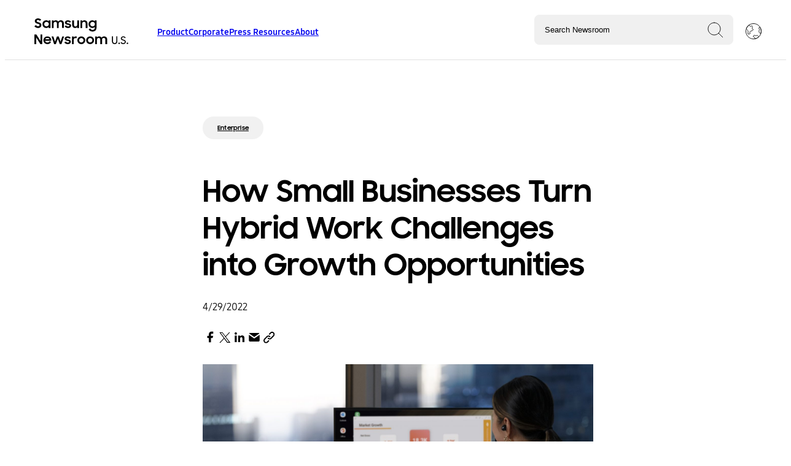

--- FILE ---
content_type: text/html; charset=UTF-8
request_url: https://news.samsung.com/us/how-small-businesses-turn-hybrid-work-challenges-into-growth-opportunities/
body_size: 15786
content:
<!doctype html>
<html lang="en-US">
<head>
	<base href="">
<meta http-equiv="x-ua-compatible" content="ie=edge">
<meta charset="UTF-8">
<meta name="robots" content="index, follow">
<meta http-equiv="content-language" content="en">
<meta name="viewport" content="width=device-width, initial-scale=1.0">
<title>How Small Businesses Turn Hybrid Work Challenges into Growth Opportunities</title>
<meta name="description" content="Practical Advice from Experts on Samsung-Hosted Panel at National Small Business Week Today&#8217;s small businesses are facing challenges they haven’t seen before. As many businesses around the world return or consider returning to offices on a hybrid basis, small business owners and leaders are facing new concerns regarding productivity, recruitment, retention, and customer satisfaction. While [&hellip;]">
<meta name="author" content="Samsung Newsroom U.S.">
<meta name="copyright" content="2026">
<link rel="canonical" href="https://news.samsung.com/us/how-small-businesses-turn-hybrid-work-challenges-into-growth-opportunities">
<link rel="shortcut icon" type="image/x-icon" href="favicon.ico">
<meta property="og:type" content="website">
<meta property="og:url" content="https://news.samsung.com/us/how-small-businesses-turn-hybrid-work-challenges-into-growth-opportunities">
<meta property="og:title" content="How Small Businesses Turn Hybrid Work Challenges into Growth Opportunities">
<meta property="og:description" content="Practical Advice from Experts on Samsung-Hosted Panel at National Small Business Week Today&#8217;s small businesses are facing challenges they haven’t seen before. As many businesses around the world return or consider returning to offices on a hybrid basis, small business owners and leaders are facing new concerns regarding productivity, recruitment, retention, and customer satisfaction. While [&hellip;]">
<meta property="og:image" content="https://img.us.news.samsung.com/us/wp-content/uploads/2022/04/29102330/Galaxy-Z-Fold3-5G_Smart-Monitor-scaled.jpg">
<meta property="twitter:card" content="summary_large_image">
<meta property="twitter:url" content="https://news.samsung.com/us/how-small-businesses-turn-hybrid-work-challenges-into-growth-opportunities">
<meta property="twitter:title" content="How Small Businesses Turn Hybrid Work Challenges into Growth Opportunities">
<meta property="twitter:description" content="Practical Advice from Experts on Samsung-Hosted Panel at National Small Business Week Today&#8217;s small businesses are facing challenges they haven’t seen before. As many businesses around the world return or consider returning to offices on a hybrid basis, small business owners and leaders are facing new concerns regarding productivity, recruitment, retention, and customer satisfaction. While [&hellip;]">
<meta property="twitter:image" content="https://img.us.news.samsung.com/us/wp-content/uploads/2022/04/29102330/Galaxy-Z-Fold3-5G_Smart-Monitor-scaled.jpg">
<script type="application/ld+json">
{
  "@context": "https://schema.org",
  "@type": "NewsArticle",
  "mainEntityOfPage": {
    "@type": "WebPage",
    "@id": "https://news.samsung.com/us/how-small-businesses-turn-hybrid-work-challenges-into-growth-opportunities"
  },
  "headline": "How Small Businesses Turn Hybrid Work Challenges into Growth Opportunities",
  "description": "Practical Advice from Experts on Samsung-Hosted Panel at National Small Business Week Today&#8217;s small businesses are facing challenges they haven’t seen before. As many businesses around the world return or consider returning to offices on a hybrid basis, small business owners and leaders are facing new concerns regarding productivity, recruitment, retention, and customer satisfaction. While [&hellip;]",
  "image": "https://img.us.news.samsung.com/us/wp-content/uploads/2022/04/29102330/Galaxy-Z-Fold3-5G_Smart-Monitor-scaled.jpg",
  "author": {
    "@type": "Organization",
    "name": "Samsung U.S. Newsroom",
    "url": "https://news.samsung.com/us"
  },
  "publisher": {
    "@type": "Organization",
    "name": "Samsung U.S. Newsroom",
    "logo": {
      "@type": "ImageObject",
      "url": "https://news.samsung.com/us/wp-content/themes/samsung-newsroom-2023/assets/theme-images/default-card.png"
    }
  },
    "datePublished": "2022-04-29 10:29:09",
  "dateModified": "2023-12-11 13:17:15"
  }
</script>
	<meta name='robots' content='max-image-preview:large' />
<link rel="alternate" title="oEmbed (JSON)" type="application/json+oembed" href="https://news.samsung.com/us/wp-json/oembed/1.0/embed?url=https%3A%2F%2Fnews.samsung.com%2Fus%2Fhow-small-businesses-turn-hybrid-work-challenges-into-growth-opportunities%2F" />
<link rel="alternate" title="oEmbed (XML)" type="text/xml+oembed" href="https://news.samsung.com/us/wp-json/oembed/1.0/embed?url=https%3A%2F%2Fnews.samsung.com%2Fus%2Fhow-small-businesses-turn-hybrid-work-challenges-into-growth-opportunities%2F&#038;format=xml" />
<style id='wp-img-auto-sizes-contain-inline-css' type='text/css'>
img:is([sizes=auto i],[sizes^="auto," i]){contain-intrinsic-size:3000px 1500px}
/*# sourceURL=wp-img-auto-sizes-contain-inline-css */
</style>
<style id='wp-emoji-styles-inline-css' type='text/css'>

	img.wp-smiley, img.emoji {
		display: inline !important;
		border: none !important;
		box-shadow: none !important;
		height: 1em !important;
		width: 1em !important;
		margin: 0 0.07em !important;
		vertical-align: -0.1em !important;
		background: none !important;
		padding: 0 !important;
	}
/*# sourceURL=wp-emoji-styles-inline-css */
</style>
<style id='classic-theme-styles-inline-css' type='text/css'>
/*! This file is auto-generated */
.wp-block-button__link{color:#fff;background-color:#32373c;border-radius:9999px;box-shadow:none;text-decoration:none;padding:calc(.667em + 2px) calc(1.333em + 2px);font-size:1.125em}.wp-block-file__button{background:#32373c;color:#fff;text-decoration:none}
/*# sourceURL=/wp-includes/css/classic-themes.min.css */
</style>
<link rel='stylesheet' id='susn_reset-css' href='https://news.samsung.com/us/wp-content/themes/samsung-newsroom-2023/_reset.css?ver=d00428ea4533fc04051c1eda70241594' type='text/css' media='all' />
<link rel='stylesheet' id='susn_compiled-css' href='https://news.samsung.com/us/wp-content/themes/samsung-newsroom-2023/styles-min.css?ver=d00428ea4533fc04051c1eda70241594' type='text/css' media='all' />
<link rel='stylesheet' id='tablepress-default-css' href='https://news.samsung.com/us/wp-content/plugins/tablepress/css/build/default.css?ver=3.2.6' type='text/css' media='all' />
<script type="text/javascript" src="https://news.samsung.com/us/wp-content/plugins/nelio-ab-testing/assets/dist/js/visitor-type.js?ver=493f3fb005029d7ebf0b" id="nelio-ab-testing-visitor-type-js"></script>
<script type="text/javascript" src="https://news.samsung.com/us/wp-content/themes/samsung-newsroom-2023/script-min.js?ver=d00428ea4533fc04051c1eda70241594" id="susn_compiled-js"></script>
<link rel="https://api.w.org/" href="https://news.samsung.com/us/wp-json/" /><link rel="alternate" title="JSON" type="application/json" href="https://news.samsung.com/us/wp-json/wp/v2/posts/51694" /><link rel="canonical" href="https://news.samsung.com/us/how-small-businesses-turn-hybrid-work-challenges-into-growth-opportunities/" />
<link rel='shortlink' href='https://news.samsung.com/us/?p=51694' />
<link rel="icon" href="https://img.us.news.samsung.com/us/wp-content/uploads/2018/03/14131113/cropped-S-logo-150x150.png" sizes="32x32" />
<link rel="icon" href="https://img.us.news.samsung.com/us/wp-content/uploads/2018/03/14131113/cropped-S-logo.png" sizes="192x192" />
<link rel="apple-touch-icon" href="https://img.us.news.samsung.com/us/wp-content/uploads/2018/03/14131113/cropped-S-logo.png" />
<meta name="msapplication-TileImage" content="https://img.us.news.samsung.com/us/wp-content/uploads/2018/03/14131113/cropped-S-logo.png" />
		<style type="text/css" id="wp-custom-css">
			.article-body video, .article-body iframe{
	width:revert-layer;
}
.card-badge{
	display:none;
}
img.aligncenter, div.aligncenter, figure.aligncenter, img.wp-post-image {display: block; margin-left: auto!important; margin-right: auto!important;}		</style>
			<!-- Google tag (gtag.js) -->
<script async src="https://www.googletagmanager.com/gtag/js?id=G-SFLGT4KW7Z"></script>
<script>
	window.dataLayer = window.dataLayer || [];
	function gtag(){dataLayer.push(arguments);}
	gtag('js', new Date());
	gtag('config', 'G-SFLGT4KW7Z');
</script>
<!-- End Google tag (gtag.js) -->

<!-- Google Tag Manager for GA-4-->
<script>(function(w,d,s,l,i){w[l]=w[l]||[];w[l].push({'gtm.start':
new Date().getTime(),event:'gtm.js'});var f=d.getElementsByTagName(s)[0],
j=d.createElement(s),dl=l!='dataLayer'?'&l='+l:'';j.async=true;j.src=
'https://www.googletagmanager.com/gtm.js?id='+i+dl;f.parentNode.insertBefore(j,f);
})(window,document,'script','dataLayer','GTM-MTJKNNB');</script>
<!-- End Google Tag Manager for GA-4 -->

<!-- Hotjar Tracking Code for https://news.samsung.com/us/ -->
<script>
    (function(h,o,t,j,a,r){
        h.hj=h.hj||function(){(h.hj.q=h.hj.q||[]).push(arguments)};
        h._hjSettings={hjid:1200967,hjsv:6};
        a=o.getElementsByTagName('head')[0];
        r=o.createElement('script');r.async=1;
        r.src=t+h._hjSettings.hjid+j+h._hjSettings.hjsv;
        a.appendChild(r);
    })(window,document,'https://static.hotjar.com/c/hotjar-','.js?sv=');
</script>	<script>
		const MEDIABUCKET = 'https://img.us.news.samsung.com/us/wp-content/uploads/';
		const ISINSHOPAPP = false;	</script>
<style id='global-styles-inline-css' type='text/css'>
:root{--wp--preset--aspect-ratio--square: 1;--wp--preset--aspect-ratio--4-3: 4/3;--wp--preset--aspect-ratio--3-4: 3/4;--wp--preset--aspect-ratio--3-2: 3/2;--wp--preset--aspect-ratio--2-3: 2/3;--wp--preset--aspect-ratio--16-9: 16/9;--wp--preset--aspect-ratio--9-16: 9/16;--wp--preset--color--black: #000000;--wp--preset--color--cyan-bluish-gray: #abb8c3;--wp--preset--color--white: #ffffff;--wp--preset--color--pale-pink: #f78da7;--wp--preset--color--vivid-red: #cf2e2e;--wp--preset--color--luminous-vivid-orange: #ff6900;--wp--preset--color--luminous-vivid-amber: #fcb900;--wp--preset--color--light-green-cyan: #7bdcb5;--wp--preset--color--vivid-green-cyan: #00d084;--wp--preset--color--pale-cyan-blue: #8ed1fc;--wp--preset--color--vivid-cyan-blue: #0693e3;--wp--preset--color--vivid-purple: #9b51e0;--wp--preset--gradient--vivid-cyan-blue-to-vivid-purple: linear-gradient(135deg,rgb(6,147,227) 0%,rgb(155,81,224) 100%);--wp--preset--gradient--light-green-cyan-to-vivid-green-cyan: linear-gradient(135deg,rgb(122,220,180) 0%,rgb(0,208,130) 100%);--wp--preset--gradient--luminous-vivid-amber-to-luminous-vivid-orange: linear-gradient(135deg,rgb(252,185,0) 0%,rgb(255,105,0) 100%);--wp--preset--gradient--luminous-vivid-orange-to-vivid-red: linear-gradient(135deg,rgb(255,105,0) 0%,rgb(207,46,46) 100%);--wp--preset--gradient--very-light-gray-to-cyan-bluish-gray: linear-gradient(135deg,rgb(238,238,238) 0%,rgb(169,184,195) 100%);--wp--preset--gradient--cool-to-warm-spectrum: linear-gradient(135deg,rgb(74,234,220) 0%,rgb(151,120,209) 20%,rgb(207,42,186) 40%,rgb(238,44,130) 60%,rgb(251,105,98) 80%,rgb(254,248,76) 100%);--wp--preset--gradient--blush-light-purple: linear-gradient(135deg,rgb(255,206,236) 0%,rgb(152,150,240) 100%);--wp--preset--gradient--blush-bordeaux: linear-gradient(135deg,rgb(254,205,165) 0%,rgb(254,45,45) 50%,rgb(107,0,62) 100%);--wp--preset--gradient--luminous-dusk: linear-gradient(135deg,rgb(255,203,112) 0%,rgb(199,81,192) 50%,rgb(65,88,208) 100%);--wp--preset--gradient--pale-ocean: linear-gradient(135deg,rgb(255,245,203) 0%,rgb(182,227,212) 50%,rgb(51,167,181) 100%);--wp--preset--gradient--electric-grass: linear-gradient(135deg,rgb(202,248,128) 0%,rgb(113,206,126) 100%);--wp--preset--gradient--midnight: linear-gradient(135deg,rgb(2,3,129) 0%,rgb(40,116,252) 100%);--wp--preset--font-size--small: 13px;--wp--preset--font-size--medium: 20px;--wp--preset--font-size--large: 36px;--wp--preset--font-size--x-large: 42px;--wp--preset--spacing--20: 0.44rem;--wp--preset--spacing--30: 0.67rem;--wp--preset--spacing--40: 1rem;--wp--preset--spacing--50: 1.5rem;--wp--preset--spacing--60: 2.25rem;--wp--preset--spacing--70: 3.38rem;--wp--preset--spacing--80: 5.06rem;--wp--preset--shadow--natural: 6px 6px 9px rgba(0, 0, 0, 0.2);--wp--preset--shadow--deep: 12px 12px 50px rgba(0, 0, 0, 0.4);--wp--preset--shadow--sharp: 6px 6px 0px rgba(0, 0, 0, 0.2);--wp--preset--shadow--outlined: 6px 6px 0px -3px rgb(255, 255, 255), 6px 6px rgb(0, 0, 0);--wp--preset--shadow--crisp: 6px 6px 0px rgb(0, 0, 0);}:where(.is-layout-flex){gap: 0.5em;}:where(.is-layout-grid){gap: 0.5em;}body .is-layout-flex{display: flex;}.is-layout-flex{flex-wrap: wrap;align-items: center;}.is-layout-flex > :is(*, div){margin: 0;}body .is-layout-grid{display: grid;}.is-layout-grid > :is(*, div){margin: 0;}:where(.wp-block-columns.is-layout-flex){gap: 2em;}:where(.wp-block-columns.is-layout-grid){gap: 2em;}:where(.wp-block-post-template.is-layout-flex){gap: 1.25em;}:where(.wp-block-post-template.is-layout-grid){gap: 1.25em;}.has-black-color{color: var(--wp--preset--color--black) !important;}.has-cyan-bluish-gray-color{color: var(--wp--preset--color--cyan-bluish-gray) !important;}.has-white-color{color: var(--wp--preset--color--white) !important;}.has-pale-pink-color{color: var(--wp--preset--color--pale-pink) !important;}.has-vivid-red-color{color: var(--wp--preset--color--vivid-red) !important;}.has-luminous-vivid-orange-color{color: var(--wp--preset--color--luminous-vivid-orange) !important;}.has-luminous-vivid-amber-color{color: var(--wp--preset--color--luminous-vivid-amber) !important;}.has-light-green-cyan-color{color: var(--wp--preset--color--light-green-cyan) !important;}.has-vivid-green-cyan-color{color: var(--wp--preset--color--vivid-green-cyan) !important;}.has-pale-cyan-blue-color{color: var(--wp--preset--color--pale-cyan-blue) !important;}.has-vivid-cyan-blue-color{color: var(--wp--preset--color--vivid-cyan-blue) !important;}.has-vivid-purple-color{color: var(--wp--preset--color--vivid-purple) !important;}.has-black-background-color{background-color: var(--wp--preset--color--black) !important;}.has-cyan-bluish-gray-background-color{background-color: var(--wp--preset--color--cyan-bluish-gray) !important;}.has-white-background-color{background-color: var(--wp--preset--color--white) !important;}.has-pale-pink-background-color{background-color: var(--wp--preset--color--pale-pink) !important;}.has-vivid-red-background-color{background-color: var(--wp--preset--color--vivid-red) !important;}.has-luminous-vivid-orange-background-color{background-color: var(--wp--preset--color--luminous-vivid-orange) !important;}.has-luminous-vivid-amber-background-color{background-color: var(--wp--preset--color--luminous-vivid-amber) !important;}.has-light-green-cyan-background-color{background-color: var(--wp--preset--color--light-green-cyan) !important;}.has-vivid-green-cyan-background-color{background-color: var(--wp--preset--color--vivid-green-cyan) !important;}.has-pale-cyan-blue-background-color{background-color: var(--wp--preset--color--pale-cyan-blue) !important;}.has-vivid-cyan-blue-background-color{background-color: var(--wp--preset--color--vivid-cyan-blue) !important;}.has-vivid-purple-background-color{background-color: var(--wp--preset--color--vivid-purple) !important;}.has-black-border-color{border-color: var(--wp--preset--color--black) !important;}.has-cyan-bluish-gray-border-color{border-color: var(--wp--preset--color--cyan-bluish-gray) !important;}.has-white-border-color{border-color: var(--wp--preset--color--white) !important;}.has-pale-pink-border-color{border-color: var(--wp--preset--color--pale-pink) !important;}.has-vivid-red-border-color{border-color: var(--wp--preset--color--vivid-red) !important;}.has-luminous-vivid-orange-border-color{border-color: var(--wp--preset--color--luminous-vivid-orange) !important;}.has-luminous-vivid-amber-border-color{border-color: var(--wp--preset--color--luminous-vivid-amber) !important;}.has-light-green-cyan-border-color{border-color: var(--wp--preset--color--light-green-cyan) !important;}.has-vivid-green-cyan-border-color{border-color: var(--wp--preset--color--vivid-green-cyan) !important;}.has-pale-cyan-blue-border-color{border-color: var(--wp--preset--color--pale-cyan-blue) !important;}.has-vivid-cyan-blue-border-color{border-color: var(--wp--preset--color--vivid-cyan-blue) !important;}.has-vivid-purple-border-color{border-color: var(--wp--preset--color--vivid-purple) !important;}.has-vivid-cyan-blue-to-vivid-purple-gradient-background{background: var(--wp--preset--gradient--vivid-cyan-blue-to-vivid-purple) !important;}.has-light-green-cyan-to-vivid-green-cyan-gradient-background{background: var(--wp--preset--gradient--light-green-cyan-to-vivid-green-cyan) !important;}.has-luminous-vivid-amber-to-luminous-vivid-orange-gradient-background{background: var(--wp--preset--gradient--luminous-vivid-amber-to-luminous-vivid-orange) !important;}.has-luminous-vivid-orange-to-vivid-red-gradient-background{background: var(--wp--preset--gradient--luminous-vivid-orange-to-vivid-red) !important;}.has-very-light-gray-to-cyan-bluish-gray-gradient-background{background: var(--wp--preset--gradient--very-light-gray-to-cyan-bluish-gray) !important;}.has-cool-to-warm-spectrum-gradient-background{background: var(--wp--preset--gradient--cool-to-warm-spectrum) !important;}.has-blush-light-purple-gradient-background{background: var(--wp--preset--gradient--blush-light-purple) !important;}.has-blush-bordeaux-gradient-background{background: var(--wp--preset--gradient--blush-bordeaux) !important;}.has-luminous-dusk-gradient-background{background: var(--wp--preset--gradient--luminous-dusk) !important;}.has-pale-ocean-gradient-background{background: var(--wp--preset--gradient--pale-ocean) !important;}.has-electric-grass-gradient-background{background: var(--wp--preset--gradient--electric-grass) !important;}.has-midnight-gradient-background{background: var(--wp--preset--gradient--midnight) !important;}.has-small-font-size{font-size: var(--wp--preset--font-size--small) !important;}.has-medium-font-size{font-size: var(--wp--preset--font-size--medium) !important;}.has-large-font-size{font-size: var(--wp--preset--font-size--large) !important;}.has-x-large-font-size{font-size: var(--wp--preset--font-size--x-large) !important;}
/*# sourceURL=global-styles-inline-css */
</style>
</head>
<body class="wp-singular post-template-default single single-post postid-51694 single-format-standard wp-embed-responsive wp-theme-samsung-newsroom-2023">
				<header>
		<div class="header-left header-section">
			<button id="hamburger-menu" class="snr-header-nav_mobile-button snr-header-nav_mobile-button--open headerNavMobileButtonOpen">
	            Toggle Menu
	            <span class="snr-header-nav_mobile-button-line"></span>
	            <span class="snr-header-nav_mobile-button-line"></span>
	            <span class="snr-header-nav_mobile-button-line"></span>
	            <img id="close-mobile-menu" src="https://news.samsung.com/us/wp-content/themes/samsung-newsroom-2023/assets/theme-images/close.svg">
			</button>
			<a id="lockup" href="/us" title="Go to the Samsung Newsroom U.S. home page.">
				<img src="https://news.samsung.com/us/wp-content/themes/samsung-newsroom-2023/assets/theme-images/lockup.svg" alt="Samsung Newsroom U.S." title="Samsung Newsroom U.S.">
			</a>
			<div id="menu">
			<div class="menu-navigation-2023-container"><ul id="menu-navigation-2023" class="snr-header-primary"><li id="menu-item-66182" class="menu-item menu-item-type-custom menu-item-object-custom menu-item-has-children menu-item-66182 snr-header-primary_child-link-title"><a href="#" class="header">Product</a>
<ul class="sub-menu">
	<li id="menu-item-66192" class="menu-item menu-item-type-taxonomy menu-item-object-category menu-item-66192 snr-header-primary_child-link-title"><a href="https://news.samsung.com/us/category/product/product-mobile/" class="header">Mobile</a></li>
	<li id="menu-item-66191" class="menu-item menu-item-type-taxonomy menu-item-object-category menu-item-66191 snr-header-primary_child-link-title"><a href="https://news.samsung.com/us/category/product/product-home-entertainment/" class="header">Home Entertainment</a></li>
	<li id="menu-item-66190" class="menu-item menu-item-type-taxonomy menu-item-object-category menu-item-66190 snr-header-primary_child-link-title"><a href="https://news.samsung.com/us/category/product/product-home-appliances/" class="header">Home Appliances</a></li>
	<li id="menu-item-66187" class="menu-item menu-item-type-taxonomy menu-item-object-category menu-item-66187 snr-header-primary_child-link-title"><a href="https://news.samsung.com/us/category/product/product-computing/" class="header">Computing</a></li>
	<li id="menu-item-66189" class="menu-item menu-item-type-taxonomy menu-item-object-category menu-item-66189 snr-header-primary_child-link-title"><a href="https://news.samsung.com/us/category/product/product-enterprise/product-enterprise-display/" class="header">Display</a></li>
	<li id="menu-item-66193" class="menu-item menu-item-type-taxonomy menu-item-object-category menu-item-66193 snr-header-primary_child-link-title"><a href="https://news.samsung.com/us/category/product/product-semiconductor/" class="header">Semiconductor</a></li>
	<li id="menu-item-66188" class="menu-item menu-item-type-taxonomy menu-item-object-category menu-item-66188 snr-header-primary_child-link-title"><a href="https://news.samsung.com/us/category/product/product-emerging-technology/" class="header">Innovation</a></li>
	<li id="menu-item-66186" class="menu-item menu-item-type-taxonomy menu-item-object-category current-post-ancestor current-menu-parent current-post-parent menu-item-66186 snr-header-primary_child-link-title"><a href="https://news.samsung.com/us/category/product/" class="header">See All Product News</a></li>
</ul>
</li>
<li id="menu-item-66183" class="menu-item menu-item-type-custom menu-item-object-custom menu-item-has-children menu-item-66183 snr-header-primary_child-link-title"><a href="#" class="header">Corporate</a>
<ul class="sub-menu">
	<li id="menu-item-66196" class="menu-item menu-item-type-taxonomy menu-item-object-category menu-item-66196 snr-header-primary_child-link-title"><a href="https://news.samsung.com/us/category/corporate/corporate-communities/" class="header">Communities</a></li>
	<li id="menu-item-66198" class="menu-item menu-item-type-taxonomy menu-item-object-category menu-item-66198 snr-header-primary_child-link-title"><a href="https://news.samsung.com/us/category/corporate/corporate-workforce/" class="header">Workforce</a></li>
	<li id="menu-item-66197" class="menu-item menu-item-type-taxonomy menu-item-object-category menu-item-66197 snr-header-primary_child-link-title"><a href="https://news.samsung.com/us/category/corporate/corporate-sustainability/" class="header">Sustainability</a></li>
	<li id="menu-item-66195" class="menu-item menu-item-type-taxonomy menu-item-object-category menu-item-66195 snr-header-primary_child-link-title"><a href="https://news.samsung.com/us/category/corporate/care/" class="header">Care</a></li>
	<li id="menu-item-66199" class="menu-item menu-item-type-taxonomy menu-item-object-category menu-item-66199 snr-header-primary_child-link-title"><a href="https://news.samsung.com/us/category/smart-home-samsung-innovation/" class="header">Smart Living</a></li>
	<li id="menu-item-71416" class="menu-item menu-item-type-taxonomy menu-item-object-category menu-item-71416 snr-header-primary_child-link-title"><a href="https://news.samsung.com/us/category/corporate/corporate-education/" class="header">Education</a></li>
	<li id="menu-item-66194" class="menu-item menu-item-type-taxonomy menu-item-object-category menu-item-66194 snr-header-primary_child-link-title"><a href="https://news.samsung.com/us/category/corporate/" class="header">See All Corporate News</a></li>
</ul>
</li>
<li id="menu-item-66184" class="menu-item menu-item-type-custom menu-item-object-custom menu-item-has-children menu-item-66184 snr-header-primary_child-link-title"><a href="#" class="header">Press Resources</a>
<ul class="sub-menu">
	<li id="menu-item-66200" class="menu-item menu-item-type-post_type menu-item-object-page menu-item-66200 snr-header-primary_child-link-title"><a href="https://news.samsung.com/us/press-resources/media-contacts/" class="header">Media Contacts</a></li>
	<li id="menu-item-66201" class="menu-item menu-item-type-post_type menu-item-object-page menu-item-66201 snr-header-primary_child-link-title"><a href="https://news.samsung.com/us/press-resources/media-library/" class="header">Media Library</a></li>
</ul>
</li>
<li id="menu-item-66185" class="menu-item menu-item-type-custom menu-item-object-custom menu-item-has-children menu-item-66185 snr-header-primary_child-link-title"><a href="#" class="header">About</a>
<ul class="sub-menu">
	<li id="menu-item-66204" class="menu-item menu-item-type-post_type menu-item-object-post menu-item-66204 snr-header-primary_child-link-title"><a href="https://news.samsung.com/us/samsung-in-america" class="header">Overview</a></li>
	<li id="menu-item-66203" class="menu-item menu-item-type-post_type menu-item-object-page menu-item-66203 snr-header-primary_child-link-title"><a href="https://news.samsung.com/us/about/executive-bios/" class="header">Executive Bios</a></li>
	<li id="menu-item-66202" class="menu-item menu-item-type-post_type menu-item-object-page menu-item-66202 snr-header-primary_child-link-title"><a href="https://news.samsung.com/us/public-affairs/" class="header">Public Affairs</a></li>
</ul>
</li>
</ul></div>			</div>
		</div>
		<div class="header-right header-section">
			<div id="top-search">
				<script>
	var autocompleteterms = "Galaxy XR, Android XR, One UI 7,One UI 8,Galaxy Z Flip7,Galaxy Z Flip7 FE,Galaxy Z Fold7,Galaxy Watch8,Galaxy Watch8 Classic,Smart Monitor M9,Galaxy XCover7 Pro,Galaxy Tab Active5 Pro,The Frame Pro,Bespoke AI,Samsung Vision AI,Music Frame,Odyssey 3D,Odyssey G9,Galaxy Tab S10 FE,Galaxy S24 FE,Galaxy Tab S10,SDC24,Galaxy Watch7,Galaxy Watch Ultra,Galaxy Z Flip6,Galaxy Z Fold6,Galaxy Buds3 Pro,Galaxy Buds3 Series,Galaxy Ring,Unpacked 2024,Galaxy Unpacked 2024,Galaxy Book4 Edge,Music Frame,One UI 6.1,Galaxy Tab Active5,Galaxy Ring,SmartThings for Business,Transparent MICRO LED,MrBeast,Emma Myers,Galaxy S24,Galaxy S24+,Galaxy S24 Ultra,Galaxy AI,Google Cloud,990 EVO SSD,Samsung Food,2024 Bespoke 4-Door Flex Refrigerator with Family Hub+,Bespoke Jet Bot Combo,Odyssey OLED G9,Odyssey OLED G8,Odyssey OLED G6,Galaxy Unpacked 2024,Samsung Unpacked 2024,Unpacked 2024,CES 2024,CES2024,Netflix,AI Energy Mode,Medications Tracking,Care Tips,The Frame-Disney100 Edition,Samsung Week,Samsung Auto Blocker,Odyssey Ark 2nd Gen,One UI 6,Relumino Mode,Gaming,SmartThings,SmartThings Energy,Solve for Tomorrow,SFT,Care,Samsung Care, Care+,OLED S90C TV,Partners in Sustainability,Samsung Wallet,Viewfinity S9,DEI,Galaxy Watch6,Galaxy Watch6 Classic,Watch6,Watch6 Classic,Tab S9, Tab S9+,Tab S9 Ultra,Galaxy Tab S9,Galaxy Z Flip5, ZFlip5,Galazy Z Fold5,ZFold5,Galaxy S23,Galaxy S23+,Galaxy S23 Ultra,Galaxy Book3 Pro,Galaxy Book3 Pro 360,Galaxy Book3,Unpacked 2023,CES 2023,Discover Samsung,Samsung Innovation Campus,Galaxy Watch5,Galaxy Z Fold4,Galaxy Z Flip4,SDC22,Galaxy S22,Galaxy S22 Plus,Galaxy S22 Ultra,Galaxy Tab S8,Metaverse,Samsung 837X,The Freestyle, Game Bar,Sign Language Zoom,SeeColors,Eco Packaging,Galaxy Upcycling,Bot Handy,Bot Care,Samsung Bot Handy,Samsung Bot Care,Health Smart Trainer,SmartThings Cooking,110-inch MICRO LED,JetBot 90 AI+,Bespoke 4-Door Flex,Galaxy Buds Pro,NeoQLED TV,Galaxy S21,Galaxy S21+,Galaxy S21 Ultra,Unpacked 2021,Galaxy Tab Active 3,CES 2021,The Premier,Premier,Projector TV,How COVID-19 is Shifting Job Responsibilities,New Normal,Back to Business,Next Normal,Life@Samsung,Employees,AirDresser,VX,Virtual Experience,Teachers,First Responders,Condola Rashad,The Terrace Soundbar,Galaxy Note10+ Star Wars Special Edition,Notebook,Gear Fit 2,Massive MIMO,AppStack,Samsung AppStack,Reinventing Roles for a New Era,COVID-19 (Coronavirus),Coronavirus,Samsung TV Plus,TV Plus,The Terrace TV, The Terrace Soundbar,Knox Suite,Samsung Money,Samsung Money by SoFi,Galaxy Z Flip,Galaxy S20,Galaxy S20 Plus,Galaxy S20 Ultra,Galaxy Buds Plus,TM Roh,8K TV,Disney Plus,Odyssey Gaming Monitor,Galaxy 5G Devices,Galaxy Anniversary Premium Package, Galaxy Note10+ Star Wars Special Edition,Note10,Note10+,Galaxy Book Flex alpha,HS Kim,Galaxy Chromebook,QLED 8K,TWS,Galaxy XCover Pro,XCover Pro,Ruggedized,Holiday Gift Guide,Ballie,GEMS,CES020,TeleWorld Solutions(TWS),T7,T7 Touch,Sero,The Sero,NRF 2020,V2X,Vehicle to Everything(V2X),ERI,Palo Alto,Samsung Experience Store,Retail,,Galaxy Watch Active2,Galaxy Watch Active2 Under Armour Edition,Galaxy Book S,DxO Mark,Dex in Car,Galaxy Buds,Galaxy BookGalaxy Note10,Galaxy Note10 Plus,Galaxy Note10 Plus 5G,Solve for Tomorrow,SFT,AI,IoT,Public Affairs,Solve for Tomorrow (SFT),CES,STEM,Smartphone,B-Roll,Education,Samsung,Samsung 837,Internet of Things (IoT),5G,Enterprise,Television (TV),Home Appliances,SamsungSolve,Wearable,Virtual Reality (VR),Samsung Culture,Samsung Developer Conference (SDC),SmartThings,STEAM,SamsungGives,Gear VR,unpacked,Refrigerator,Ann Woo,Employees,Bixby,Sustainability,Artificial Intelligence (AI),QLED TV,DJ Koh,Social Responsibility,Semiconductor,CES2016,Press Conference,CES2017,News Release,Family Hub,Tablet,CES2018,Washer\/Dryer,Day of Service,Marc Mathieu,Samsung Gives,Samsung Pay,Boys &amp; Girls Clubs,Wireless Network,Galaxy S9,CES2019,Knox,ARTIK\u2122,Solid State Drive (SSD),Awards,Galaxy Tab,Galaxy Note7,Career,Galaxy Note9,Soundbar,Donation,Network,Apps &amp; Services,Smart Home,Galaxy S8,Manufacturing Plant,Galaxy Note8,Mobile Computing,Philanthropy,Audio,Memory &amp; Storage,John Herrington,Mobility,Dave Das,Display,Digital Wallet,Monitors,Charity,Health,Veterans,Injong Rhee,Notebook 9,Gear 360,Newberry County facility,Mobile,Digital Signage,Partnership,Carrier,Smart TV,S Pen,Gaming,Faces of Samsung,Galaxy S10,SUHD,Gear S2,SmartWatch,Laptop,Harman,Verizon,Home Entertainment,Gear S3,Computer,Customer Care,V-NAND,Joseph Stinziano,MWC,Live Streaming,UHD,First Look,Frame TV,Energy Star,Tizen,LTE,Galaxy Watch,LED,Chef Collection, Notebook,Investment,Michael Lawder,Built-In Home Appliance,Justin Denison,Samsung DeX,Earnings,Marketing,Flex Duo,Olympic,Younghee Lee,Whirlpool,Samsung Annual Charity Gala,HDR,Galaxy S7,Galaxy S7 Edge,Zach Overton, Gear Fit 2,Millennials,Samsung Health,International Trade Commission (ITC),MicroLED TV,8K,Galaxy Fold,EPA,Citizenship,Executive Announcement,Climate Superstars Challenge,Exynos,Laundry,Vacuum,AT&amp;T,PC,Gear IconX,Product Exchange Program,Samsung Research America,The Wall,Connected Car,AR Emoji,BK Yoon,Financial,Revenue,Profit,4K,Hyunsuk Kim,Chromebook,POWERbot,4Doorflex,Sprint,Young Sohn,Fisher House Foundation,Ultra HD Blu-ray Player,Curtis Sasaki,Marketing Campaign,Internship,Think Tank Team,Samsung Premium Care,Autonomous Driving Technology,Samsung Experience,Samsung Flip,Galaxy Watch Active,Security,Galaxy Tab A,Retail,Activewash,Wireless Audio,Galaxy TabPro S,Patent,David Rhew,Image Sensor,Samsung Strategy and Innovation Center (SSIC),Nana Murugesan,Samsung Rewards,Galaxy Book,Tizen Developer Conference (TDC),James Stansberry,Samsung Discovery Series,Samsung Salutes,Isocell,IoT,Keynote,InfoComm,Home Monitoring Kit,Dishwasher,Notebook 7, Massive MIMO,Unpacked 2022";
	autocompleteterms = autocompleteterms.split(',');
</script>

<div id="searchFormContainer">
	<div id="mobileSearchTrigger">
		<img src="https://news.samsung.com/us/wp-content/themes/samsung-newsroom-2023/assets/theme-images/search.svg" title="Search Samsung U.S. Newsroom">
	</div>
	<form class="headerSearchForm" action="/us/search" id="searchForm" name="searchForm">
		<div id="searchInput">
			<input
				class="headerSearchInput snr-header-search_input"
				type="text"
				id="siteSearch"
				name="searchTerm"
				placeholder="Search Newsroom"
				autocomplete="off"
				value=""
			>
			<div id="closeAndClearSearch"></div>
		</div>
		<div class="suggestions headerSearchSuggestions" id="searchSuggestions">
			<p>Suggestions</p>
			<ul class="snr-autocomplete-dropdown_items">
								<li class="headerSearchSuggestedTerm" data-value="Galaxy XR">
					<a href="/us/search/?searchTerm=Galaxy XR" class="snr-autocomplete-dropdown_link">
						Galaxy XR					</a>
				</li>
								<li class="headerSearchSuggestedTerm" data-value="Samsung One UI">
					<a href="/us/search/?searchTerm=Samsung One UI" class="snr-autocomplete-dropdown_link">
						Samsung One UI					</a>
				</li>
								<li class="headerSearchSuggestedTerm" data-value="Galaxy Z Fold7">
					<a href="/us/search/?searchTerm=Galaxy Z Fold7" class="snr-autocomplete-dropdown_link">
						Galaxy Z Fold7					</a>
				</li>
								<li class="headerSearchSuggestedTerm" data-value="Galaxy Z Flip7">
					<a href="/us/search/?searchTerm=Galaxy Z Flip7" class="snr-autocomplete-dropdown_link">
						Galaxy Z Flip7					</a>
				</li>
								<li class="headerSearchSuggestedTerm" data-value="Smart Monitor M9">
					<a href="/us/search/?searchTerm=Smart Monitor M9" class="snr-autocomplete-dropdown_link">
						Smart Monitor M9					</a>
				</li>
							</ul>
		</div>
		<div id="autocomplete">
			<ul id="autocomplete-list"></ul>
		</div>
	</form>
</div>			</div>
			<a id="global" href="https://news.samsung.com/global/select-newsroom" title="Samsung Global Newsroom" class="image-hover-swap">
				<img class="off-hover" src="https://news.samsung.com/us/wp-content/themes/samsung-newsroom-2023/assets/theme-images/icon-global.svg" alt="Samsung Global Newsroom" title="Samsung Global Newsroom">
				<img class="on-hover" src="https://news.samsung.com/us/wp-content/themes/samsung-newsroom-2023/assets/theme-images/icon-global-blue.svg" alt="Samsung Global Newsroom" title="Samsung Global Newsroom">
			</a>
		</div>
	</header>
	<div id="mobile-menu" class="close-menu">
	<div class="mobile-menu-nav">
		<div class="menu-navigation-2023-container"><ul id="mobile-menu-menu" class="menu"><li class="menu-item menu-item-type-custom menu-item-object-custom menu-item-has-children menu-item-66182"><a href="#" class="header">Product</a>
<ul class="sub-menu">
	<li class="menu-item menu-item-type-taxonomy menu-item-object-category menu-item-66192"><a href="https://news.samsung.com/us/category/product/product-mobile/" class="header">Mobile</a></li>
	<li class="menu-item menu-item-type-taxonomy menu-item-object-category menu-item-66191"><a href="https://news.samsung.com/us/category/product/product-home-entertainment/" class="header">Home Entertainment</a></li>
	<li class="menu-item menu-item-type-taxonomy menu-item-object-category menu-item-66190"><a href="https://news.samsung.com/us/category/product/product-home-appliances/" class="header">Home Appliances</a></li>
	<li class="menu-item menu-item-type-taxonomy menu-item-object-category menu-item-66187"><a href="https://news.samsung.com/us/category/product/product-computing/" class="header">Computing</a></li>
	<li class="menu-item menu-item-type-taxonomy menu-item-object-category menu-item-66189"><a href="https://news.samsung.com/us/category/product/product-enterprise/product-enterprise-display/" class="header">Display</a></li>
	<li class="menu-item menu-item-type-taxonomy menu-item-object-category menu-item-66193"><a href="https://news.samsung.com/us/category/product/product-semiconductor/" class="header">Semiconductor</a></li>
	<li class="menu-item menu-item-type-taxonomy menu-item-object-category menu-item-66188"><a href="https://news.samsung.com/us/category/product/product-emerging-technology/" class="header">Innovation</a></li>
	<li class="menu-item menu-item-type-taxonomy menu-item-object-category current-post-ancestor current-menu-parent current-post-parent menu-item-66186"><a href="https://news.samsung.com/us/category/product/" class="header">See All Product News</a></li>
</ul>
</li>
<li class="menu-item menu-item-type-custom menu-item-object-custom menu-item-has-children menu-item-66183"><a href="#" class="header">Corporate</a>
<ul class="sub-menu">
	<li class="menu-item menu-item-type-taxonomy menu-item-object-category menu-item-66196"><a href="https://news.samsung.com/us/category/corporate/corporate-communities/" class="header">Communities</a></li>
	<li class="menu-item menu-item-type-taxonomy menu-item-object-category menu-item-66198"><a href="https://news.samsung.com/us/category/corporate/corporate-workforce/" class="header">Workforce</a></li>
	<li class="menu-item menu-item-type-taxonomy menu-item-object-category menu-item-66197"><a href="https://news.samsung.com/us/category/corporate/corporate-sustainability/" class="header">Sustainability</a></li>
	<li class="menu-item menu-item-type-taxonomy menu-item-object-category menu-item-66195"><a href="https://news.samsung.com/us/category/corporate/care/" class="header">Care</a></li>
	<li class="menu-item menu-item-type-taxonomy menu-item-object-category menu-item-66199"><a href="https://news.samsung.com/us/category/smart-home-samsung-innovation/" class="header">Smart Living</a></li>
	<li class="menu-item menu-item-type-taxonomy menu-item-object-category menu-item-71416"><a href="https://news.samsung.com/us/category/corporate/corporate-education/" class="header">Education</a></li>
	<li class="menu-item menu-item-type-taxonomy menu-item-object-category menu-item-66194"><a href="https://news.samsung.com/us/category/corporate/" class="header">See All Corporate News</a></li>
</ul>
</li>
<li class="menu-item menu-item-type-custom menu-item-object-custom menu-item-has-children menu-item-66184"><a href="#" class="header">Press Resources</a>
<ul class="sub-menu">
	<li class="menu-item menu-item-type-post_type menu-item-object-page menu-item-66200"><a href="https://news.samsung.com/us/press-resources/media-contacts/" class="header">Media Contacts</a></li>
	<li class="menu-item menu-item-type-post_type menu-item-object-page menu-item-66201"><a href="https://news.samsung.com/us/press-resources/media-library/" class="header">Media Library</a></li>
</ul>
</li>
<li class="menu-item menu-item-type-custom menu-item-object-custom menu-item-has-children menu-item-66185"><a href="#" class="header">About</a>
<ul class="sub-menu">
	<li class="menu-item menu-item-type-post_type menu-item-object-post menu-item-66204"><a href="https://news.samsung.com/us/samsung-in-america" class="header">Overview</a></li>
	<li class="menu-item menu-item-type-post_type menu-item-object-page menu-item-66203"><a href="https://news.samsung.com/us/about/executive-bios/" class="header">Executive Bios</a></li>
	<li class="menu-item menu-item-type-post_type menu-item-object-page menu-item-66202"><a href="https://news.samsung.com/us/public-affairs/" class="header">Public Affairs</a></li>
</ul>
</li>
</ul></div>	</div>
</div>	<main data-slug="how-small-businesses-turn-hybrid-work-challenges-into-growth-opportunities">
<article id="post-container">
	<div class="article-content">
		<div class="article-head">
						<p class="post-category article_category">
				<a class="post-category" style="color:#000;"href="https://news.samsung.com/us/category/product/product-enterprise/">
					Enterprise				</a>
			</p>
						<h1>How Small Businesses Turn Hybrid Work Challenges into Growth Opportunities</h1>
						<p class="date article_launch_date">4/29/2022</p>
			<div class="share">
	<a target="_blank" class="post-share Facebook_Share image-hover-swap" href="https://www.facebook.com/sharer.php?u=https://news.samsung.com/us/how-small-businesses-turn-hybrid-work-challenges-into-growth-opportunities/">
		<img class="off-hover" src="https://news.samsung.com/us/wp-content/themes/samsung-newsroom-2023/assets/theme-images/post-share-facebook.svg" alt="Share to Facebook">
		<img class="on-hover" src="https://news.samsung.com/us/wp-content/themes/samsung-newsroom-2023/assets/theme-images/post-share-facebook-blue.svg" alt="Share to Facebook">
	</a>
	<a target="_blank" class="post-share Twitter_Share image-hover-swap" href="https://twitter.com/intent/tweet?text=How Small Businesses Turn Hybrid Work Challenges into Growth Opportunities&url=https://news.samsung.com/us/how-small-businesses-turn-hybrid-work-challenges-into-growth-opportunities/">
		<img class="off-hover" src="https://news.samsung.com/us/wp-content/themes/samsung-newsroom-2023/assets/theme-images/post-share-twitter.svg" alt="Share to Twitter">
		<img class="on-hover" src="https://news.samsung.com/us/wp-content/themes/samsung-newsroom-2023/assets/theme-images/post-share-twitter-blue.svg" alt="Share to Twitter">
	</a>
	<a target="_blank" class="post-share Linkedin_Share image-hover-swap" href="https://www.linkedin.com/shareArticle?mini=true&url=https://news.samsung.com/us/how-small-businesses-turn-hybrid-work-challenges-into-growth-opportunities/">
		<img class="off-hover" src="https://news.samsung.com/us/wp-content/themes/samsung-newsroom-2023/assets/theme-images/post-share-linkedin.svg" alt="Share to LinkedIn">
		<img class="on-hover" src="https://news.samsung.com/us/wp-content/themes/samsung-newsroom-2023/assets/theme-images/post-share-linkedin-blue.svg" alt="Share to LinkedIn">
	</a>
	<a target="_blank" class="post-share Email_Share image-hover-swap" href="mailto:?body=https://news.samsung.com/us/how-small-businesses-turn-hybrid-work-challenges-into-growth-opportunities/&subject=How Small Businesses Turn Hybrid Work Challenges into Growth Opportunities">
		<img class="off-hover" src="https://news.samsung.com/us/wp-content/themes/samsung-newsroom-2023/assets/theme-images/post-share-mail.svg" alt="Share via Email">
		<img class="on-hover" src="https://news.samsung.com/us/wp-content/themes/samsung-newsroom-2023/assets/theme-images/post-share-mail-blue.svg" alt="Share via Email">
	</a>
	<a class="post-share Copylink_Share image-hover-swap" id="copyLinkToClipBoard">
		<input type="text" value="https://news.samsung.com/us/how-small-businesses-turn-hybrid-work-challenges-into-growth-opportunities/" id="linkForClipboard" hidden>
		<img class="off-hover" src="https://news.samsung.com/us/wp-content/themes/samsung-newsroom-2023/assets/theme-images/post-share-link.svg" alt="Copy link to clipboard">
		<img class="on-hover" src="https://news.samsung.com/us/wp-content/themes/samsung-newsroom-2023/assets/theme-images/post-share-link-blue.svg" alt="Copy link to clipboard">
	</a>
</div>			<div class="featured-image">
				<img width="664" height="442" src="https://img.us.news.samsung.com/us/wp-content/uploads/2022/04/29102330/Galaxy-Z-Fold3-5G_Smart-Monitor-scaled.jpg" class="attachment-susn_articlefeature size-susn_articlefeature wp-post-image" alt="" decoding="async" fetchpriority="high" srcset="https://img.us.news.samsung.com/us/wp-content/uploads/2022/04/29102330/Galaxy-Z-Fold3-5G_Smart-Monitor-scaled.jpg 2560w, https://img.us.news.samsung.com/us/wp-content/uploads/2022/04/29102330/Galaxy-Z-Fold3-5G_Smart-Monitor-600x399.jpg 600w, https://img.us.news.samsung.com/us/wp-content/uploads/2022/04/29102330/Galaxy-Z-Fold3-5G_Smart-Monitor-950x632.jpg 950w, https://img.us.news.samsung.com/us/wp-content/uploads/2022/04/29102330/Galaxy-Z-Fold3-5G_Smart-Monitor-1536x1022.jpg 1536w, https://img.us.news.samsung.com/us/wp-content/uploads/2022/04/29102330/Galaxy-Z-Fold3-5G_Smart-Monitor-2048x1363.jpg 2048w" sizes="(max-width: 664px) 100vw, 664px" />			</div>
		</div>
		<div class="article-body">
			<h3 style="text-align: center;"><span lang="EN" style="color: #808080;">Practical Advice from Experts on Samsung-Hosted Panel at National Small Business Week</span></h3>
<p><img decoding="async" class="aligncenter size-full wp-image-51695" src="https://img.us.news.samsung.com/us/wp-content/uploads/2022/04/29102330/Galaxy-Z-Fold3-5G_Smart-Monitor-scaled.jpg" alt="" width="2560" height="1703" srcset="https://img.us.news.samsung.com/us/wp-content/uploads/2022/04/29102330/Galaxy-Z-Fold3-5G_Smart-Monitor-scaled.jpg 2560w, https://img.us.news.samsung.com/us/wp-content/uploads/2022/04/29102330/Galaxy-Z-Fold3-5G_Smart-Monitor-600x399.jpg 600w, https://img.us.news.samsung.com/us/wp-content/uploads/2022/04/29102330/Galaxy-Z-Fold3-5G_Smart-Monitor-950x632.jpg 950w, https://img.us.news.samsung.com/us/wp-content/uploads/2022/04/29102330/Galaxy-Z-Fold3-5G_Smart-Monitor-1536x1022.jpg 1536w, https://img.us.news.samsung.com/us/wp-content/uploads/2022/04/29102330/Galaxy-Z-Fold3-5G_Smart-Monitor-2048x1363.jpg 2048w" sizes="(max-width: 2560px) 100vw, 2560px" /></p>
<p>Today&#8217;s small businesses are facing challenges they haven’t seen before.</p>
<p>As many businesses around the world return or consider returning to offices on a hybrid basis, small business owners and leaders are facing new concerns regarding productivity, recruitment, retention, and customer satisfaction. While these concerns and challenges are well known, solutions are not as obvious.</p>
<p>The <a href="https://www.sba.gov/national-small-business-week">National Small Business Week</a> virtual summit, hosted by the U.S. Small Business Administration and SCORE, will be held on May 2-5. As a proud sponsor of the event, <a href="https://www.samsung.com/us/business/" target="_blank" rel="noopener">Samsung Electronics America</a> will host a discussion, “<a href="https://www.score.org/event/empowering-hybrid-workforce-business-and-tech-best-practices-unlock-productivity-profit">Empowering a Hybrid Workforce</a>,” to help small businesses find solutions to today’s challenges. The session will feature a distinguished panel of small business leaders who will provide insights into how small businesses can improve team productivity, maximize talent, and grow their businesses.</p>
<p>The panel will be moderated by <a href="https://insights.samsung.com/author/jason-redmond/">Jason Redmond</a>, Senior Director of Mobile Marketing B2B at Samsung Electronics America. Panelists include:</p>
<ul>
<li><a href="https://www.linkedin.com/in/alexarosecarlin/"><strong>Alexa Rose Carlin</strong></a><strong>, Founder and CEO of Women Empower X: </strong>An inspirational small business owner helping women entrepreneurs grow their businesses and brands.</li>
<li><a href="https://insights.samsung.com/author/tiffany-c-wright/"><strong>Tiffany C. Wright</strong></a><strong>, President at the Resourceful CEO: </strong>A recognized expert in working with small business owners to structure their operations to generate cash and profits.</li>
<li><a href="https://insights.samsung.com/author/barry-moltz/"><strong>Barry Moltz</strong></a><strong>, Host of The Small Business Radio Show:</strong> A 20+ year small business veteran who assists owners in growing their companies and unlocking their potential.</li>
<li><a href="https://www.linkedin.com/in/maribellopez/"><strong>Maribel Lopez</strong></a><strong>, Founder and Principal Analyst at Lopez Research:</strong> A renowned analyst specializing in helping companies connect technology to business value.</li>
</ul>
<p>Ahead of the panel discussion, these experts shared practical, actionable advice on how small businesses can smooth the return-to-work transition, improve employee recruitment and retention, keep customers satisfied, and maintain productivity.</p>
<h3><span style="color: #808080;">Returning to the office</span></h3>
<p>Many organizations face challenges as they continue or consider returning to offices. Some employees wonder why they need to go back given their productivity from home. Small businesses can address this directly by communicating the collaborative and educational benefits of working in the office. But it’s also important to include employees’ voices in the return-to-work conversation.</p>
<p>“As a small business owner, one of the most important things to focus on right now regarding your team is to ensure they feel heard, connected to your greater mission, and part of your team as valued members,”<strong> said Alexa Rose Carlin, Founder and CEO of Women Empower X.</strong> “I believe this will help team members feel motivated to work, regardless if they are working from home or in the office.”</p>
<p>Highly engaged employees, those who are committed and connected to the organization, are three times more likely to say their opinions are being heard at their workplace, according to a 2021 study by <a href="https://workforceinstitute.org/wp-content/uploads/The-Heard-and-the-Heard-Nots.pdf" target="_blank" rel="noopener">The Workforce Institute</a>. So how can small businesses go about including their employees in the return-to-office conversation?</p>
<p>“I recommend first openly talking to your team about the vision for why you&#8217;d like to work with them again in person at the office, but then ask them either all together or separately for their opinions on coming back to the office,” <strong>Carlin said</strong>. “Ask them what they think will be best for the team and the business, making them feel heard while positioning the question away from what they personally want and towards a decision for the growth of the business and the culture. I think this will end in a result where workers feel respected and valued as well as see the value in a hybrid model.”</p>
<h3><span style="color: #808080;">Retaining employees</span></h3>
<p>A major challenge in today’s work environment is hiring and retaining employees. In the job seeker’s market that exists today, employees can easily consider other opportunities, while top applicants can afford to be picky. What can you do to stand out?</p>
<p>“Give your prospective new hires and employees a mission they can believe in and want to be a part of,” <strong>said Barry Moltz, Host of The Small Business Radio Show.</strong> “People don’t want to just work for a company, they want to be part of a cause. To retain your team, care about each one of them individually and understand how their job fits into their personal life.”</p>
<h3><span style="color: #808080;">Keeping customers satisfied</span></h3>
<p>While overcoming employee engagement and retention challenges may take focus and effort, maintaining strong customer service and satisfaction is a priority. This is not a simple task, but it is the most important.</p>
<p>“In a world where more employees work remotely, customer service and satisfaction still reign,” said Tiffany C. Wright, President of The Resourceful CEO. “The keys to supporting strong customer service and satisfaction have not changed: great service from beginning to end, and immediate follow-up with customer complaints. You don’t have to be in person to make customers feel special, but you do have to take additional care, such as contacting B2B customers after service or product delivery to inquire how things went and if they need anything else, then follow up accordingly.”</p>
<p>A great way to improve customer retention is mixing in a personal touch. In a remote and hybrid world, it is important to put in even more effort into personalization.</p>
<p>“To strengthen long-term customer relationships, knowing birthdays (including children), anniversaries, and career achievements, then sending a card, making a call, or even sending a gift acknowledging them goes a long way and stands out more in the age of text and email,” Wright said. “For consumer businesses, providing discounts or freebies on customers’ birthdays, or at purchase milestones makes customers feel supported.”</p>
<h3><span style="color: #808080;">Maintaining productivity in remote or hybrid offices</span></h3>
<p>As many employees head back to offices, it is important to maintain high productivity standards despite changing routines.</p>
<p>Regardless of your company&#8217;s size, easy-to-use collaboration tools are must-haves for any hybrid work environment. Some employees might still be at home, while others are in the office, but location should not get in the way of your organization&#8217;s productivity.</p>
<p>&#8220;Collaboration platforms are a grand equalizer that allows SMBs to deliver the same experience as larger companies, but at a reasonable cost,” <strong>said Maribel Lopez, Founder and Principal Analyst of Lopez Research.</strong> “These platforms help SMBs minimize labour issues by enabling remote work, reducing travel costs, and expanding the number of ways they can engage with customers and partners.&#8221;</p>
<h3><span style="color: #808080;">Learn more from the small business experts</span></h3>
<p>“Small businesses are in a unique time together,” <strong>said Jason Redmond, Senior Director, Mobile Marketing B2B at Samsung Electronics America</strong>. “We’re all confronting new challenges with the evolving hybrid workplace. People have changed the way they work, as well as where they work. Samsung is bringing together a panel of experts, whose collected experience and guidance will help small businesses transform these challenges into opportunities for growth during National Small Business Week’s virtual summit.”</p>
<p>To attend this panel discussion on Tuesday, May 3<sup>rd</sup> at 1:20 pm ET, <a href="https://www.score.org/event/empowering-hybrid-workforce-business-and-tech-best-practices-unlock-productivity-profit" target="_blank" rel="noopener">register for the National Small Business Week Virtual Summit</a>.</p>
		</div>
				<div class="tags">
			<h5>Tags</h5>
			<a href="https://news.samsung.com/us/tag/enterprise/" rel="tag">Enterprise</a>, <a href="https://news.samsung.com/us/tag/mobile-connectivity/" rel="tag">Mobile Connectivity</a>, <a href="https://news.samsung.com/us/tag/small-business/" rel="tag">Small Business</a>		</div>
				<div class="share-bottom">
			<h5>Share</h5>
			<div class="share">
	<a target="_blank" class="post-share Facebook_Share image-hover-swap" href="https://www.facebook.com/sharer.php?u=https://news.samsung.com/us/how-small-businesses-turn-hybrid-work-challenges-into-growth-opportunities/">
		<img class="off-hover" src="https://news.samsung.com/us/wp-content/themes/samsung-newsroom-2023/assets/theme-images/post-share-facebook.svg" alt="Share to Facebook">
		<img class="on-hover" src="https://news.samsung.com/us/wp-content/themes/samsung-newsroom-2023/assets/theme-images/post-share-facebook-blue.svg" alt="Share to Facebook">
	</a>
	<a target="_blank" class="post-share Twitter_Share image-hover-swap" href="https://twitter.com/intent/tweet?text=How Small Businesses Turn Hybrid Work Challenges into Growth Opportunities&url=https://news.samsung.com/us/how-small-businesses-turn-hybrid-work-challenges-into-growth-opportunities/">
		<img class="off-hover" src="https://news.samsung.com/us/wp-content/themes/samsung-newsroom-2023/assets/theme-images/post-share-twitter.svg" alt="Share to Twitter">
		<img class="on-hover" src="https://news.samsung.com/us/wp-content/themes/samsung-newsroom-2023/assets/theme-images/post-share-twitter-blue.svg" alt="Share to Twitter">
	</a>
	<a target="_blank" class="post-share Linkedin_Share image-hover-swap" href="https://www.linkedin.com/shareArticle?mini=true&url=https://news.samsung.com/us/how-small-businesses-turn-hybrid-work-challenges-into-growth-opportunities/">
		<img class="off-hover" src="https://news.samsung.com/us/wp-content/themes/samsung-newsroom-2023/assets/theme-images/post-share-linkedin.svg" alt="Share to LinkedIn">
		<img class="on-hover" src="https://news.samsung.com/us/wp-content/themes/samsung-newsroom-2023/assets/theme-images/post-share-linkedin-blue.svg" alt="Share to LinkedIn">
	</a>
	<a target="_blank" class="post-share Email_Share image-hover-swap" href="mailto:?body=https://news.samsung.com/us/how-small-businesses-turn-hybrid-work-challenges-into-growth-opportunities/&subject=How Small Businesses Turn Hybrid Work Challenges into Growth Opportunities">
		<img class="off-hover" src="https://news.samsung.com/us/wp-content/themes/samsung-newsroom-2023/assets/theme-images/post-share-mail.svg" alt="Share via Email">
		<img class="on-hover" src="https://news.samsung.com/us/wp-content/themes/samsung-newsroom-2023/assets/theme-images/post-share-mail-blue.svg" alt="Share via Email">
	</a>
	<a class="post-share Copylink_Share image-hover-swap" id="copyLinkToClipBoard">
		<input type="text" value="https://news.samsung.com/us/how-small-businesses-turn-hybrid-work-challenges-into-growth-opportunities/" id="linkForClipboard" hidden>
		<img class="off-hover" src="https://news.samsung.com/us/wp-content/themes/samsung-newsroom-2023/assets/theme-images/post-share-link.svg" alt="Copy link to clipboard">
		<img class="on-hover" src="https://news.samsung.com/us/wp-content/themes/samsung-newsroom-2023/assets/theme-images/post-share-link-blue.svg" alt="Copy link to clipboard">
	</a>
</div>		</div>
	</div>
	<script>
		var trueContentArray = [];
		var contentArray = document.querySelectorAll('.article-body');
		var articleContent = document.querySelector('.article-content');
		for(var c=0;c<contentArray.length;c++){
			for(var cc=0;cc<contentArray[c].children.length;cc++){
				trueContentArray.push(contentArray[c].children[cc]);
			}
		}
		//console.log('trueContentArray', trueContentArray);
			</script>
</article>

<section class="press-info">
	<div class="press-kit">
		<div class="press-kit-container">
					<h3>Press Kit</h3>
			<div class="download-container">
				<div class="download-items">
										<div class="items">
						<div class="item-size">
							<img src="https://news.samsung.com/us/wp-content/themes/samsung-newsroom-2023/assets/theme-images/file.svg">
							<span><strong>2 Items</strong></span>
						</div>
												<span><strong>367.90 KB</strong></span>
											</div>
															<div class="download-item">
						<span><strong>Images.zip (1) - 360.49 KB</strong></span>
												<a href="//snr-2019-presskits-production.s3.amazonaws.com/how_small_businesses_turn_hybrid_work_challenges_into_growth_opportunities/images/images.zip" class="snr-article-press-kit_item">
							<img src="https://news.samsung.com/us/wp-content/themes/samsung-newsroom-2023/assets/theme-images/download.svg">
						</a>
											</div>
										<div class="download-item">
						<span><strong>Article.txt - 7.41 KB</strong></span>
												<a href="//snr-2019-presskits-production.s3.amazonaws.com/how_small_businesses_turn_hybrid_work_challenges_into_growth_opportunities/article.txt" class="snr-article-press-kit_item">
							<img src="https://news.samsung.com/us/wp-content/themes/samsung-newsroom-2023/assets/theme-images/download.svg">
						</a>
											</div>
									</div>
								<div class="download-all">
					<a href="//snr-2019-presskits-production.s3.amazonaws.com/how_small_businesses_turn_hybrid_work_challenges_into_growth_opportunities/how_small_businesses_turn_hybrid_work_challenges_into_growth_opportunities.zip" class="cta black pill snr-article-press-kit_download-all">Download all</a>
				</div>
							</div>
				</div>
	</div>
</section>

<div class="inner">
</div>
</main>
<footer>
	<div class="links">
		<p class="main">
			<a href="https://www.samsung.com/us/" class="snr-footer_samsungcom">Samsung.com</a>
			<span class="separator"></span>
			<a href="/us/press-resources/media-contacts/" class="snr-footer_mediacontacts">Media Contacts</a>
		</p>
		<p class="legal">
			<a href="https://www.samsung.com/us/common/privacy.html" target="_blank" class="snr-footer_privacypolicy">Privacy Policy</a>
			<span class="separator"></span>
			<a href="https://www.samsung.com/us/common/legal.html" target="_blank" class="snr-footer_"legal>Legal</a>
			<span class="separator"></span>
			Copyright © 1995-2026 SAMSUNG All Rights Reserved
		</p>
	</div>
	<div class="social">
	<a href="https://x.com/samsungnewsus" target="_blank" class="snr-footer_twitter image-hover-swap">
		<img class="off-hover" src="https://news.samsung.com/us/wp-content/themes/samsung-newsroom-2023/assets/theme-images/icon-social-x.svg" alt="Samsung Newsroom U.S. on X">
		<img class="on-hover" src="https://news.samsung.com/us/wp-content/themes/samsung-newsroom-2023/assets/theme-images/icon-social-x-blue.svg" alt="Samsung Newsroom U.S. on X">
	</a>
	<a href="https://www.linkedin.com/company/samsung-electronics-america/" target="_blank" class="snr-footer_linkedin image-hover-swap">
		<img class="off-hover" src="https://news.samsung.com/us/wp-content/themes/samsung-newsroom-2023/assets/theme-images/icon-social-linkedin.svg" alt="Samsung on LinkedIn">
		<img class="on-hover" src="https://news.samsung.com/us/wp-content/themes/samsung-newsroom-2023/assets/theme-images/icon-social-linkedin-blue.svg" alt="Samsung on LinkedIn">
	</a>
	<a href="https://www.youtube.com/channel/UC27nz0bk9Alm-P20X9BLKVQ" target="_blank" class="snr-footer_youtube image-hover-swap">
		<img class="off-hover" src="https://news.samsung.com/us/wp-content/themes/samsung-newsroom-2023/assets/theme-images/icon-social-youtube.svg" alt="Samsung Newsroom U.S. on YouTube">
		<img class="on-hover" src="https://news.samsung.com/us/wp-content/themes/samsung-newsroom-2023/assets/theme-images/icon-social-youtube-blue.svg" alt="Samsung on LinkedIn">
	</a>
	<a href="https://www.facebook.com/samsungelectronics" target="_blank" class="snr-footer_facebook image-hover-swap">
		<img class="off-hover" src="https://news.samsung.com/us/wp-content/themes/samsung-newsroom-2023/assets/theme-images/icon-social-facebook.svg" alt="Samsung on Facebook">
		<img class="on-hover" src="https://news.samsung.com/us/wp-content/themes/samsung-newsroom-2023/assets/theme-images/icon-social-facebook-blue.svg" alt="Samsung on LinkedIn">
	</a>
</div>
</footer>
<div id="mask" style="display:none;"></div>
<script id="scom_retarget">
	//console.log('Will Retarget.');
	var articleContainer = '.article-content';
	const linkEls = Array.from(document.querySelectorAll(articleContainer+' a'));
	linkEls.forEach((el) => {
		if (
			el.href.includes("www.samsung.com") ||
			el.href.includes("https://samsung.com")
		){
			el.classList.add('retargeted');
			if(el.href.indexOf('r=true&referrer=usnewsroom') == -1){
				let thisHref = el.href;
				let thisHash = '';
				let sep = '?';
				if(thisHref.indexOf('#') > -1){
					splitHref = thisHref.split('#');
					thisHash = '#'+splitHref[1];
					thisHref = splitHref[0];
				}
				if(el.href.indexOf('?') > -1){
					sep = '&';
				}
				el.href = thisHref+sep+'r=true&referrer=usnewsroom'+thisHash;
			}
		}
	});
</script><script type="speculationrules">
{"prefetch":[{"source":"document","where":{"and":[{"href_matches":"/us/*"},{"not":{"href_matches":["/us/wp-*.php","/us/wp-admin/*","/us/wp-content/uploads/*","/us/wp-content/*","/us/wp-content/plugins/*","/us/wp-content/themes/samsung-newsroom-2023/*","/us/*\\?(.+)"]}},{"not":{"selector_matches":"a[rel~=\"nofollow\"]"}},{"not":{"selector_matches":".no-prefetch, .no-prefetch a"}}]},"eagerness":"conservative"}]}
</script>
<script type="text/javascript" src="https://news.samsung.com/us/wp-includes/js/wp-embed.min.js?ver=d00428ea4533fc04051c1eda70241594" id="wp-embed-js" defer="defer" data-wp-strategy="defer"></script>
<script id="wp-emoji-settings" type="application/json">
{"baseUrl":"https://s.w.org/images/core/emoji/17.0.2/72x72/","ext":".png","svgUrl":"https://s.w.org/images/core/emoji/17.0.2/svg/","svgExt":".svg","source":{"concatemoji":"https://news.samsung.com/us/wp-includes/js/wp-emoji-release.min.js?ver=d00428ea4533fc04051c1eda70241594"}}
</script>
<script type="module">
/* <![CDATA[ */
/*! This file is auto-generated */
const a=JSON.parse(document.getElementById("wp-emoji-settings").textContent),o=(window._wpemojiSettings=a,"wpEmojiSettingsSupports"),s=["flag","emoji"];function i(e){try{var t={supportTests:e,timestamp:(new Date).valueOf()};sessionStorage.setItem(o,JSON.stringify(t))}catch(e){}}function c(e,t,n){e.clearRect(0,0,e.canvas.width,e.canvas.height),e.fillText(t,0,0);t=new Uint32Array(e.getImageData(0,0,e.canvas.width,e.canvas.height).data);e.clearRect(0,0,e.canvas.width,e.canvas.height),e.fillText(n,0,0);const a=new Uint32Array(e.getImageData(0,0,e.canvas.width,e.canvas.height).data);return t.every((e,t)=>e===a[t])}function p(e,t){e.clearRect(0,0,e.canvas.width,e.canvas.height),e.fillText(t,0,0);var n=e.getImageData(16,16,1,1);for(let e=0;e<n.data.length;e++)if(0!==n.data[e])return!1;return!0}function u(e,t,n,a){switch(t){case"flag":return n(e,"\ud83c\udff3\ufe0f\u200d\u26a7\ufe0f","\ud83c\udff3\ufe0f\u200b\u26a7\ufe0f")?!1:!n(e,"\ud83c\udde8\ud83c\uddf6","\ud83c\udde8\u200b\ud83c\uddf6")&&!n(e,"\ud83c\udff4\udb40\udc67\udb40\udc62\udb40\udc65\udb40\udc6e\udb40\udc67\udb40\udc7f","\ud83c\udff4\u200b\udb40\udc67\u200b\udb40\udc62\u200b\udb40\udc65\u200b\udb40\udc6e\u200b\udb40\udc67\u200b\udb40\udc7f");case"emoji":return!a(e,"\ud83e\u1fac8")}return!1}function f(e,t,n,a){let r;const o=(r="undefined"!=typeof WorkerGlobalScope&&self instanceof WorkerGlobalScope?new OffscreenCanvas(300,150):document.createElement("canvas")).getContext("2d",{willReadFrequently:!0}),s=(o.textBaseline="top",o.font="600 32px Arial",{});return e.forEach(e=>{s[e]=t(o,e,n,a)}),s}function r(e){var t=document.createElement("script");t.src=e,t.defer=!0,document.head.appendChild(t)}a.supports={everything:!0,everythingExceptFlag:!0},new Promise(t=>{let n=function(){try{var e=JSON.parse(sessionStorage.getItem(o));if("object"==typeof e&&"number"==typeof e.timestamp&&(new Date).valueOf()<e.timestamp+604800&&"object"==typeof e.supportTests)return e.supportTests}catch(e){}return null}();if(!n){if("undefined"!=typeof Worker&&"undefined"!=typeof OffscreenCanvas&&"undefined"!=typeof URL&&URL.createObjectURL&&"undefined"!=typeof Blob)try{var e="postMessage("+f.toString()+"("+[JSON.stringify(s),u.toString(),c.toString(),p.toString()].join(",")+"));",a=new Blob([e],{type:"text/javascript"});const r=new Worker(URL.createObjectURL(a),{name:"wpTestEmojiSupports"});return void(r.onmessage=e=>{i(n=e.data),r.terminate(),t(n)})}catch(e){}i(n=f(s,u,c,p))}t(n)}).then(e=>{for(const n in e)a.supports[n]=e[n],a.supports.everything=a.supports.everything&&a.supports[n],"flag"!==n&&(a.supports.everythingExceptFlag=a.supports.everythingExceptFlag&&a.supports[n]);var t;a.supports.everythingExceptFlag=a.supports.everythingExceptFlag&&!a.supports.flag,a.supports.everything||((t=a.source||{}).concatemoji?r(t.concatemoji):t.wpemoji&&t.twemoji&&(r(t.twemoji),r(t.wpemoji)))});
//# sourceURL=https://news.samsung.com/us/wp-includes/js/wp-emoji-loader.min.js
/* ]]> */
</script>
</body>
</html>


--- FILE ---
content_type: image/svg+xml
request_url: https://news.samsung.com/us/wp-content/themes/samsung-newsroom-2023/assets/theme-images/lockup.svg
body_size: 9606
content:
<svg width="160" height="42" viewBox="0 0 160 42" fill="none" xmlns="http://www.w3.org/2000/svg">
<path d="M6.03283 15.6456C4.80714 15.6856 3.59156 15.4099 2.50075 14.8445C1.55809 14.3306 0.711765 13.6543 0 12.8463L2.62853 10.8481C2.98098 11.4703 3.48322 11.9929 4.08882 12.3674C4.67293 12.7113 5.33832 12.8895 6.01458 12.8831C6.33373 12.9069 6.65431 12.8636 6.95597 12.7558C7.25763 12.648 7.5338 12.4781 7.76693 12.2569C7.95603 12.075 8.10683 11.8565 8.21033 11.6144C8.31383 11.3723 8.3679 11.1117 8.3693 10.8481C8.37681 10.5536 8.27969 10.2662 8.0955 10.0377C7.89389 9.80229 7.64906 9.60842 7.37448 9.4668C7.04431 9.29398 6.69908 9.15218 6.34315 9.04322L5.14753 8.68409C4.6273 8.51834 4.09795 8.34338 3.57772 8.15001C3.07131 7.95498 2.59969 7.67819 2.18131 7.33046C1.75792 7.00533 1.40662 6.59443 1.14998 6.12417C0.859489 5.5563 0.724035 4.92065 0.757527 4.2825C0.754209 3.69251 0.885362 3.10966 1.14085 2.57895C1.39473 2.07019 1.74876 1.619 2.18131 1.25295C2.66495 0.847005 3.21883 0.534809 3.81501 0.332116C4.47324 0.106718 5.16435 -0.00534631 5.85942 0.000615122C6.42704 -0.00674478 6.9936 0.0519626 7.54789 0.175574C8.02377 0.27764 8.48627 0.435243 8.92604 0.6452C9.34135 0.819991 9.73372 1.04576 10.0943 1.31741C10.4427 1.60203 10.7719 1.90965 11.08 2.23825L8.707 4.07992C8.41271 3.60258 7.9985 3.2123 7.5064 2.94868C7.01429 2.68507 6.46182 2.55751 5.90506 2.57895C5.32703 2.538 4.75454 2.71522 4.29874 3.07621C4.12455 3.22778 3.98529 3.41592 3.8907 3.62746C3.79611 3.83901 3.74848 4.06885 3.75113 4.30092C3.7455 4.58075 3.83577 4.85396 4.00668 5.07442C4.20433 5.29783 4.43906 5.48479 4.70032 5.62692C5.0227 5.79607 5.35851 5.93776 5.70427 6.0505L6.91814 6.44646C7.43837 6.61221 7.96772 6.79638 8.49708 7.01738C9.01403 7.22377 9.4995 7.50277 9.93912 7.84613C10.3662 8.18471 10.7203 8.60773 10.9796 9.08926C11.2708 9.65746 11.4122 10.2917 11.3903 10.9309C11.3831 11.5449 11.2542 12.1512 11.0112 12.7142C10.7683 13.2772 10.4162 13.7855 9.97562 14.2091C9.49233 14.6682 8.92503 15.0279 8.30542 15.2681C7.57843 15.538 6.80723 15.6661 6.03283 15.6456V15.6456ZM19.2394 15.6456C17.6941 15.6392 16.2069 15.0515 15.0684 13.9973C14.4733 13.4425 13.9952 12.7723 13.6629 12.0267C13.3011 11.1941 13.1205 10.2929 13.1335 9.38393C13.1166 8.46658 13.2939 7.55615 13.6537 6.71351C13.974 5.96807 14.4432 5.29725 15.0319 4.74292C15.6031 4.20821 16.2729 3.79207 17.0033 3.51821C17.7319 3.2377 18.5052 3.09414 19.285 3.09462C20.0624 3.08473 20.8332 3.2384 21.5484 3.54583C22.205 3.81321 22.792 4.22905 23.2643 4.76133V3.15908H26.1301V15.6272H23.2643V13.85C22.7911 14.405 22.1978 14.8429 21.5302 15.1299C20.8125 15.4669 20.0309 15.6428 19.2394 15.6456V15.6456ZM19.7048 12.9936C20.2137 12.9988 20.7188 12.905 21.1925 12.7174C21.6287 12.5365 22.0233 12.267 22.3516 11.9254C22.6966 11.5954 22.9755 11.2015 23.173 10.7652C23.3675 10.315 23.467 9.82895 23.4651 9.33789C23.4661 8.85286 23.3666 8.37297 23.173 7.92901C22.9893 7.49907 22.726 7.10841 22.3972 6.77796C22.068 6.44205 21.6734 6.17867 21.2381 6.00446C20.2885 5.62405 19.2307 5.62405 18.281 6.00446C17.8369 6.17809 17.4307 6.43774 17.0854 6.76876C16.7411 7.08613 16.47 7.47592 16.2914 7.91059C16.0969 8.36073 15.9974 8.84682 15.9993 9.33789C15.9982 9.83184 16.0976 10.3208 16.2914 10.7744C16.4674 11.2158 16.7387 11.6122 17.0854 11.9346C17.43 12.2711 17.8361 12.537 18.281 12.7174C18.7346 12.8976 19.2174 12.9913 19.7048 12.9936V12.9936ZM28.3936 3.15908H31.232V4.73371C31.6322 4.223 32.1446 3.81318 32.7288 3.53662C33.368 3.23416 34.0673 3.08298 34.7732 3.09462C35.6305 3.06725 36.4809 3.25721 37.2466 3.64712C37.902 4.01196 38.4404 4.55832 38.7982 5.22175C39.2348 4.57112 39.8243 4.03965 40.514 3.67475C41.2464 3.2806 42.0661 3.08096 42.8961 3.09462C43.586 3.04407 44.2787 3.14006 44.9296 3.3764C45.5804 3.61273 46.1749 3.98414 46.6746 4.46667C47.5657 5.50849 48.0206 6.85897 47.9432 8.23288V15.5996H45.0227V8.49993C45.0648 7.73246 44.8206 6.97687 44.3381 6.382C44.0829 6.11071 43.7714 5.89981 43.4258 5.76448C43.0802 5.62915 42.7091 5.57273 42.3394 5.59929C41.9772 5.58727 41.6164 5.65147 41.2802 5.78781C40.9439 5.92415 40.6395 6.12965 40.3862 6.39121C40.1036 6.71909 39.8887 7.1005 39.7539 7.51317C39.6192 7.92583 39.5673 8.36146 39.6013 8.79459V15.6272H36.6625V8.41705C36.7043 7.66827 36.4703 6.93032 36.0053 6.34517C35.7534 6.08466 35.448 5.8829 35.1106 5.75405C34.7732 5.62521 34.412 5.57238 34.0522 5.59929C33.6816 5.58772 33.3127 5.65374 32.9687 5.79321C32.6247 5.93268 32.313 6.14257 32.0534 6.40963C31.7681 6.74346 31.5511 7.13093 31.4148 7.54972C31.2786 7.96852 31.2257 8.41037 31.2594 8.84984V15.6272H28.3936V3.15908ZM54.7427 15.6456C53.5578 15.6892 52.3819 15.4227 51.3293 14.8721C50.4238 14.3587 49.6923 13.5822 49.2301 12.6437L51.8769 11.4466C52.1554 11.9743 52.5763 12.4116 53.0908 12.7081C53.6342 13.0134 54.2488 13.166 54.8705 13.1501C55.4319 13.1919 55.991 13.0428 56.4586 12.7266C56.6194 12.6093 56.751 12.456 56.8428 12.2785C56.9347 12.1011 56.9844 11.9046 56.9879 11.7044C56.9919 11.6034 56.9716 11.5028 56.9287 11.4114C56.8858 11.32 56.8215 11.2405 56.7415 11.1796C56.5518 11.0268 56.3393 10.9056 56.1117 10.8204C55.8159 10.7067 55.5104 10.6204 55.1991 10.5626L54.1038 10.3416C53.5654 10.2311 53.036 10.1022 52.5249 9.95485C52.0346 9.81564 51.5672 9.60468 51.1376 9.32868C50.7315 9.06792 50.3884 8.71866 50.1337 8.30655C49.8703 7.83208 49.7409 7.29384 49.7595 6.75034C49.7574 6.27066 49.8768 5.7984 50.1063 5.37829C50.3535 4.92291 50.6887 4.52213 51.092 4.19962C51.5507 3.84093 52.0703 3.56947 52.6253 3.3985C53.2755 3.19613 53.9528 3.09673 54.6332 3.10383C55.7087 3.06668 56.7761 3.30424 57.7363 3.79446C58.5343 4.24473 59.2038 4.89487 59.6803 5.68217L57.2435 6.84242C56.9853 6.42116 56.6196 6.07767 56.1848 5.84792C55.7006 5.5937 55.1606 5.467 54.6149 5.47959C54.0782 5.45406 53.5484 5.60958 53.109 5.92159C52.9601 6.02367 52.8382 6.16093 52.7539 6.32143C52.6696 6.48192 52.6254 6.66078 52.6253 6.84242C52.6253 7.23838 52.8626 7.52384 53.3372 7.68959C54.0337 7.91656 54.7441 8.09803 55.4637 8.23288C55.9815 8.32927 56.4935 8.45532 56.9971 8.61043C57.4922 8.75627 57.9651 8.97006 58.4026 9.2458C58.8183 9.49989 59.171 9.84632 59.4339 10.2587C59.7108 10.7317 59.8471 11.2752 59.8264 11.8241C59.8175 12.2784 59.7182 12.7262 59.5343 13.1409C59.3161 13.6184 59.0059 14.0473 58.6216 14.4025C58.1576 14.8071 57.6218 15.1195 57.0427 15.3233C56.302 15.5716 55.5225 15.6808 54.7427 15.6456V15.6456ZM72.6496 15.6272H69.8111V14.0526C69.4111 14.5528 68.902 14.953 68.3234 15.222C67.6729 15.5177 66.9649 15.6624 66.2517 15.6456C65.6067 15.6773 64.9625 15.5706 64.3615 15.3325C63.7605 15.0944 63.2164 14.7303 62.7652 14.2644C61.867 13.1872 61.4157 11.8016 61.5057 10.3968V3.15908H64.408V10.1206C64.3578 10.9187 64.5765 11.7106 65.0287 12.3674C65.2772 12.6521 65.5881 12.8744 65.9366 13.0167C66.2851 13.1589 66.6618 13.2172 67.0366 13.187C67.4067 13.1946 67.7742 13.1221 68.1142 12.9743C68.4543 12.8266 68.759 12.6071 69.008 12.3306C69.5714 11.6388 69.8521 10.7562 69.7929 9.86276V3.15908H72.6496V15.6272ZM74.9404 3.15908H77.7788V4.82579C78.2002 4.29403 78.7333 3.86317 79.3395 3.56425C80.2851 3.14022 81.3321 3.00154 82.3541 3.16495C83.3761 3.32836 84.3293 3.78687 85.0986 4.48508C86.0218 5.55032 86.4909 6.94026 86.4037 8.35259V15.6364H83.5014V8.68409C83.5443 7.87402 83.2946 7.07572 82.7986 6.43725C82.5311 6.14306 82.2003 5.91459 81.8317 5.76934C81.4631 5.62409 81.0664 5.56592 80.672 5.59929C80.2884 5.5914 79.9072 5.66337 79.5523 5.81071C79.1974 5.95805 78.8764 6.17761 78.6094 6.45567C78.3146 6.78867 78.0885 7.1776 77.9443 7.59974C77.8002 8.02187 77.7408 8.46876 77.7697 8.9143V15.6272H74.9404V3.15908ZM98.3325 13.7211C97.8756 14.325 97.2806 14.8084 96.5984 15.1299C95.8772 15.4756 95.0877 15.6519 94.2893 15.6456C93.112 15.653 91.9581 15.3149 90.968 14.6724C89.9778 14.0298 89.1943 13.1106 88.7128 12.0267C88.3468 11.1955 88.1661 10.2933 88.1834 9.38393C88.1665 8.46658 88.3439 7.55615 88.7037 6.71351C89.0239 5.96807 89.4931 5.29725 90.0818 4.74292C90.653 4.20821 91.3228 3.79207 92.0532 3.51821C92.7813 3.23607 93.5549 3.09246 94.3349 3.09462C95.115 3.08577 95.8875 3.2492 96.5984 3.57346C97.2605 3.87364 97.847 4.32059 98.3142 4.88104V3.15908H101.18V15.1299C101.188 15.9653 101.046 16.7952 100.76 17.5794C100.497 18.3398 100.072 19.033 99.5159 19.6104C98.9594 20.1878 98.2845 20.6354 97.5384 20.922C96.6665 21.266 95.7364 21.4349 94.8004 21.4192C94.0617 21.43 93.3249 21.3402 92.6099 21.1522C91.9867 20.9923 91.3902 20.741 90.8393 20.4063C90.3299 20.0954 89.866 19.7142 89.4612 19.2737C89.0613 18.8566 88.712 18.3929 88.4207 17.8924L90.958 16.3362C91.3308 17.0549 91.854 17.6833 92.4913 18.1779C93.1824 18.6279 93.9976 18.844 94.8186 18.7949C95.3204 18.8005 95.8179 18.7002 96.2789 18.5002C96.698 18.3184 97.076 18.0523 97.3898 17.7183C97.7037 17.3842 97.9468 16.9892 98.1043 16.5572C98.2648 16.1181 98.3452 15.6532 98.3416 15.1852L98.3325 13.7211ZM94.7547 12.9936C95.2636 12.9988 95.7687 12.905 96.2424 12.7174C96.6786 12.5365 97.0732 12.267 97.4015 11.9254C97.7302 11.5914 97.9934 11.1978 98.1773 10.7652C98.369 10.3144 98.4653 9.82832 98.4602 9.33789C98.4644 8.85349 98.368 8.37357 98.1773 7.92901C97.9936 7.49907 97.7303 7.10841 97.4015 6.77796C97.0723 6.44205 96.6776 6.17867 96.2424 6.00446C95.2928 5.62405 94.235 5.62405 93.2853 6.00446C92.8397 6.18054 92.431 6.43983 92.0806 6.76876C91.7419 7.09108 91.4717 7.47957 91.2865 7.91059C91.0949 8.36133 90.9985 8.84745 91.0036 9.33789C90.9994 9.83122 91.0957 10.3202 91.2865 10.7744C91.4691 11.2123 91.7394 11.6073 92.0806 11.9346C92.4301 12.2693 92.8388 12.5348 93.2853 12.7174C93.7531 12.9033 94.2519 12.9971 94.7547 12.9936V12.9936ZM0 26.2813H3.2674L9.9665 36.9261V26.2813H12.8597V41.9355H9.77483L2.88408 30.9315V41.917H0V26.2813ZM21.2564 41.9355C20.3512 41.9458 19.4526 41.7801 18.6096 41.4474C17.8409 41.1494 17.1394 40.6985 16.5469 40.1214C15.9625 39.5653 15.4967 38.8948 15.1779 38.1508C14.8579 37.3749 14.6965 36.5418 14.7033 35.7014C14.6966 34.8704 14.8546 34.0463 15.168 33.2778C15.4815 32.5092 15.9441 31.8117 16.5287 31.2261C17.758 30.0423 19.3927 29.3826 21.0921 29.3845C21.9638 29.3798 22.8293 29.5326 23.6476 29.8357C24.4 30.1192 25.0888 30.5512 25.6738 31.1064C26.2382 31.6485 26.6884 32.2999 26.9972 33.0218C27.3397 33.764 27.5261 34.5698 27.5448 35.3883V36.4197H17.4414C17.6128 37.2627 18.0713 38.0185 18.7374 38.556C19.4571 39.1154 20.3486 39.4022 21.2564 39.3663C21.9747 39.3915 22.6843 39.2022 23.2964 38.8222C23.9085 38.4421 24.3958 37.8883 24.6972 37.23L27.0519 38.602C26.527 39.6043 25.7494 40.4492 24.7976 41.0515C23.7243 41.6793 22.496 41.9859 21.2564 41.9355V41.9355ZM21.156 31.9168C20.3687 31.8957 19.5912 32.0966 18.9108 32.4969C18.3129 32.8389 17.8467 33.3741 17.5874 34.0163H24.6333C24.4416 33.3518 23.9992 32.7898 23.4012 32.4509C22.7137 32.0732 21.9383 31.8888 21.156 31.9168V31.9168ZM27.9464 29.3937H30.8761L33.6141 38.0219L36.7264 29.3937H39.6013L42.6588 38.0403L45.4972 29.3937H48.4087L44.0552 41.917H41.3172L38.1775 33.2428L34.9466 41.917H32.0808L27.9464 29.3937ZM54.2773 41.9355C53.0924 41.979 51.9164 41.7126 50.8638 41.162C49.9465 40.6521 49.2024 39.8757 48.7281 38.9335L51.3749 37.7272C51.6562 38.2529 52.0764 38.6895 52.5888 38.9888C53.133 39.292 53.747 39.4445 54.3685 39.4308C54.9542 39.489 55.5417 39.3392 56.0296 39.0072C56.1894 38.889 56.3202 38.7354 56.412 38.5582C56.5038 38.381 56.554 38.1849 56.559 37.9851C56.5615 37.8829 56.5405 37.7816 56.4978 37.6889C56.455 37.5963 56.3916 37.5148 56.3125 37.451C56.1208 37.2963 55.9049 37.1749 55.6737 37.0919C55.378 36.9798 55.0724 36.8965 54.761 36.8432L53.6566 36.613C53.1181 36.5025 52.5979 36.3736 52.0777 36.2263C51.5866 36.0893 51.1189 35.8782 50.6904 35.6001C50.2827 35.3453 49.939 34.9986 49.6865 34.5872C49.4187 34.1111 49.289 33.5687 49.3123 33.0218C49.3103 32.5392 49.4296 32.064 49.6591 31.6405C49.9026 31.1852 50.2385 30.7867 50.6448 30.4711C51.1084 30.1126 51.6303 29.8384 52.1872 29.6607C52.8343 29.4584 53.5086 29.359 54.186 29.3661C55.2658 29.3253 56.3378 29.5663 57.2982 30.0659C58.1061 30.5134 58.7828 31.1676 59.2605 31.9628L56.8236 33.1323C56.5643 32.7064 56.1952 32.3595 55.7558 32.1286C55.2696 31.8808 54.7305 31.7575 54.186 31.7694C53.6556 31.7291 53.1268 31.8649 52.6801 32.1562C52.5317 32.2588 52.4102 32.3962 52.326 32.5566C52.2417 32.717 52.1972 32.8955 52.1963 33.077C52.1963 33.473 52.4336 33.7584 52.9174 33.9242C53.6095 34.1558 54.3171 34.3373 55.0348 34.4675C55.5459 34.5688 56.057 34.6885 56.5772 34.845C57.0739 34.9944 57.5494 35.208 57.9919 35.4804C58.4054 35.738 58.7551 36.0876 59.0141 36.5025C59.292 36.9752 59.4283 37.5189 59.4065 38.068C59.3967 38.5221 59.2974 38.9697 59.1145 39.3847C58.8963 39.8622 58.586 40.2911 58.2018 40.6463C57.7357 41.0529 57.1966 41.3654 56.6137 41.5671C55.8648 41.8372 55.0721 41.9622 54.2773 41.9355V41.9355ZM61.1315 29.3937H63.9791V31.2354C64.2579 30.6352 64.7133 30.1363 65.2833 29.8067C65.8533 29.4772 66.5101 29.3329 67.1643 29.3937C67.5737 29.3876 67.982 29.4372 68.3782 29.541C68.7146 29.6314 69.0393 29.7612 69.3457 29.9278L68.2596 32.6258C68.0396 32.4819 67.8038 32.3645 67.5568 32.2759C67.2288 32.1746 66.8866 32.128 66.5437 32.1378C66.1947 32.113 65.8445 32.1643 65.517 32.2882C65.1894 32.4122 64.8921 32.6058 64.6453 32.856C64.155 33.5304 63.9247 34.3618 63.9973 35.1949V41.8802H61.1315V29.3937ZM76.4098 41.9355C75.5493 41.9438 74.6958 41.7778 73.8999 41.4474C73.1367 41.1398 72.4394 40.6864 71.8464 40.1122C71.2735 39.5517 70.812 38.886 70.4865 38.1508C70.1492 37.3827 69.9781 36.5508 69.9845 35.7106C69.9762 34.8614 70.1473 34.0201 70.4865 33.2428C70.8071 32.494 71.269 31.8154 71.8464 31.2446C72.4354 30.6539 73.133 30.1847 73.8999 29.8633C75.5111 29.2126 77.3086 29.2126 78.9197 29.8633C79.6799 30.1758 80.3739 30.6321 80.9641 31.2077C81.5499 31.7753 82.0183 32.4545 82.3423 33.2059C82.6815 33.9832 82.8526 34.8245 82.8442 35.6738C82.8559 36.5263 82.6847 37.3713 82.3423 38.1508C82.0185 38.9051 81.5502 39.5873 80.9641 40.1582C79.7385 41.3479 78.1014 42.0086 76.4007 41.9999L76.4098 41.9355ZM76.4098 39.173C76.8989 39.1788 77.3839 39.0816 77.8336 38.8875C78.2593 38.7169 78.6495 38.467 78.9836 38.1508C79.3127 37.8349 79.5764 37.4562 79.7594 37.0366C79.949 36.6047 80.0454 36.137 80.0423 35.6646C80.0473 35.1831 79.9509 34.706 79.7594 34.2649C79.5816 33.8416 79.3244 33.457 79.0018 33.1323C78.3129 32.4574 77.3882 32.0836 76.4281 32.0917C75.9372 32.089 75.4505 32.1829 74.9952 32.368C74.3477 32.6351 73.7947 33.0921 73.4074 33.6798C73.0202 34.2675 72.8166 34.9589 72.823 35.6646C72.8221 36.5958 73.1863 37.4895 73.8361 38.1508C74.163 38.4786 74.5506 38.7383 74.9769 38.9151C75.4293 39.113 75.9167 39.2164 76.4098 39.219V39.173ZM90.7572 41.9355C89.5082 41.9674 88.2779 41.6248 87.2219 40.9512C86.1659 40.2775 85.3317 39.3029 84.8248 38.1508C84.4854 37.3671 84.3143 36.5198 84.3228 35.6646C84.3159 34.8164 84.4837 33.976 84.8156 33.1967C85.4795 31.6728 86.7128 30.4748 88.2473 29.8633C89.0442 29.5364 89.897 29.3706 90.7572 29.3753C91.6145 29.3699 92.4644 29.5358 93.2579 29.8633C94.0082 30.1751 94.6928 30.6283 95.275 31.1985C95.8608 31.7661 96.3292 32.4453 96.6531 33.1967C96.9879 33.9754 97.1588 34.8158 97.1551 35.6646C97.1572 36.5043 96.9862 37.3353 96.6531 38.1048C96.3294 38.859 95.861 39.5413 95.275 40.1122C94.0467 41.2977 92.4114 41.9577 90.7116 41.9539L90.7572 41.9355ZM90.7572 39.173C91.7116 39.1836 92.6323 38.8167 93.3218 38.1508C93.652 37.8306 93.913 37.445 94.0885 37.0182C94.2709 36.5843 94.364 36.1175 94.3623 35.6462C94.366 35.1657 94.2728 34.6895 94.0885 34.2465C93.9108 33.8209 93.6501 33.4357 93.3218 33.1139C92.9949 32.7861 92.6073 32.5264 92.181 32.3496C91.7295 32.1624 91.2453 32.0684 90.7572 32.0733C90.2662 32.0697 89.7793 32.1635 89.3243 32.3496C88.8956 32.5219 88.5071 32.7821 88.1834 33.1139C87.8507 33.4475 87.5879 33.8452 87.4107 34.2834C87.2335 34.7216 87.1456 35.1913 87.1521 35.6646C87.1561 36.5984 87.527 37.4925 88.1834 38.1508C88.5071 38.4826 88.8956 38.7428 89.3243 38.9151C89.7761 39.1147 90.2639 39.2182 90.7572 39.219V39.173ZM98.9713 29.3937H101.81V31.0051C102.213 30.497 102.724 30.0877 103.307 29.8081C103.949 29.5045 104.651 29.3533 105.36 29.3661C106.219 29.3371 107.07 29.5305 107.833 29.9278C108.494 30.2895 109.036 30.8364 109.394 31.5024C109.817 30.8504 110.394 30.3155 111.074 29.9462C112.066 29.4547 113.181 29.2686 114.278 29.411C115.375 29.5535 116.406 30.0182 117.243 30.7473C118.135 31.7886 118.59 33.1395 118.512 34.5135V41.8802H115.582V34.7806C115.626 34.0116 115.385 33.2538 114.907 32.6534C114.648 32.3822 114.333 32.1716 113.984 32.0364C113.636 31.9012 113.262 31.8446 112.89 31.8707C112.527 31.8621 112.167 31.9288 111.831 32.0666C111.495 32.2044 111.19 32.4104 110.937 32.6719C110.654 32.9997 110.439 33.3812 110.304 33.7938C110.17 34.2065 110.118 34.6421 110.152 35.0752V41.917H107.249V34.6977C107.291 33.9489 107.057 33.211 106.592 32.6258C106.34 32.3647 106.035 32.1619 105.698 32.0315C105.361 31.9011 104.999 31.8463 104.639 31.8707C104.267 31.8624 103.897 31.9307 103.551 32.0717C103.206 32.2126 102.893 32.4231 102.631 32.6903C102.055 33.3684 101.77 34.2493 101.837 35.1397V41.917H98.9713V29.3937ZM130.678 41.8986C130.089 41.9013 129.504 41.7952 128.953 41.5855C128.44 41.3962 127.973 41.0979 127.584 40.7108C127.184 40.3297 126.873 39.8643 126.671 39.3479C126.448 38.7861 126.336 38.1853 126.343 37.5799V29.2924H127.976V37.6352C127.989 38.3273 128.267 38.9876 128.752 39.4768C129.004 39.7218 129.298 39.9184 129.619 40.057C129.952 40.1965 130.309 40.2685 130.669 40.2688C131.032 40.2697 131.392 40.1977 131.728 40.057C132.046 39.9183 132.337 39.7217 132.585 39.4768C132.831 39.234 133.029 38.9466 133.17 38.6297C133.308 38.307 133.38 37.9591 133.379 37.6075V29.3292H135.013V37.6167C135.02 38.2221 134.908 38.8229 134.685 39.3847C134.476 39.8972 134.165 40.361 133.772 40.7476C133.383 41.1347 132.916 41.4331 132.403 41.6224C131.849 41.8193 131.265 41.9129 130.678 41.8986V41.8986ZM136.729 40.6555C136.718 40.4866 136.742 40.3173 136.8 40.1585C136.858 39.9998 136.949 39.8553 137.067 39.7347C137.187 39.617 137.33 39.5259 137.487 39.4672C137.645 39.4085 137.812 39.3836 137.979 39.394C138.15 39.3791 138.321 39.4002 138.482 39.4557C138.644 39.5112 138.792 39.6 138.918 39.7164C139.044 39.8329 139.145 39.9745 139.213 40.1321C139.282 40.2898 139.317 40.4602 139.317 40.6325C139.317 40.8047 139.282 40.9751 139.213 41.1328C139.145 41.2905 139.044 41.4321 138.918 41.5485C138.792 41.665 138.644 41.7538 138.482 41.8093C138.321 41.8648 138.15 41.8858 137.979 41.871C137.811 41.8808 137.643 41.8546 137.486 41.7943C137.329 41.734 137.186 41.6409 137.067 41.5211C136.849 41.2865 136.728 40.9769 136.729 40.6555ZM144.733 41.8986C143.814 41.9234 142.904 41.7144 142.086 41.2909C141.372 40.8932 140.75 40.3471 140.261 39.6886L141.703 38.6112C142.044 39.132 142.496 39.5693 143.027 39.8912C143.552 40.1919 144.148 40.3446 144.752 40.3332C145.392 40.362 146.02 40.1486 146.513 39.7347C146.725 39.5502 146.893 39.3208 147.007 39.063C147.121 38.8051 147.176 38.5251 147.17 38.2429C147.182 37.9394 147.099 37.6398 146.933 37.3865C146.764 37.1443 146.546 36.9404 146.294 36.788C146.006 36.6111 145.7 36.466 145.381 36.3552C145.034 36.2263 144.669 36.1158 144.295 35.9961C143.871 35.8676 143.454 35.717 143.045 35.5449C142.643 35.392 142.264 35.1811 141.922 34.9187C141.586 34.6774 141.308 34.3626 141.11 33.9979C140.895 33.5672 140.788 33.0896 140.8 32.6074C140.797 32.1597 140.901 31.7178 141.101 31.3182C141.303 30.9194 141.582 30.5655 141.922 30.2777C142.291 29.9713 142.711 29.7342 143.163 29.5779C143.667 29.4089 144.194 29.3249 144.724 29.3292C145.526 29.305 146.321 29.4889 147.033 29.8633C147.658 30.233 148.209 30.717 148.658 31.2906L147.307 32.2114C147.044 31.7522 146.66 31.3755 146.198 31.1235C145.735 30.8715 145.212 30.754 144.688 30.7841C144.104 30.754 143.528 30.9334 143.063 31.2906C142.87 31.4455 142.714 31.643 142.608 31.8681C142.502 32.0932 142.448 32.3398 142.452 32.589C142.445 32.8746 142.528 33.155 142.689 33.3901C142.86 33.6194 143.074 33.8133 143.319 33.961C143.607 34.1293 143.913 34.2652 144.231 34.3662L145.29 34.7253C145.719 34.8727 146.148 35.0292 146.577 35.2042C146.986 35.3695 147.371 35.5927 147.718 35.8672C148.053 36.1347 148.332 36.4664 148.539 36.8432C148.76 37.2852 148.866 37.776 148.849 38.2705C148.849 38.7376 148.749 39.199 148.557 39.6242C148.364 40.0604 148.088 40.4545 147.745 40.7844C147.368 41.1288 146.932 41.4004 146.458 41.5855C145.908 41.7996 145.323 41.9059 144.733 41.8986V41.8986ZM150.218 40.6555C150.209 40.486 150.235 40.3164 150.294 40.1577C150.354 39.9991 150.447 39.8549 150.565 39.7347C150.685 39.6155 150.828 39.5235 150.985 39.4647C151.143 39.406 151.311 39.3818 151.478 39.394C151.645 39.3847 151.812 39.4102 151.969 39.4688C152.126 39.5274 152.27 39.6179 152.391 39.7347C152.608 39.9808 152.727 40.2986 152.727 40.6279C152.727 40.9572 152.608 41.275 152.391 41.5211C152.271 41.6395 152.127 41.7317 151.97 41.7919C151.813 41.8521 151.646 41.879 151.478 41.871C151.31 41.8826 151.141 41.8573 150.984 41.7969C150.826 41.7365 150.683 41.6424 150.565 41.5211C150.342 41.2895 150.217 40.9787 150.218 40.6555Z" fill="black"/>
</svg>


--- FILE ---
content_type: image/svg+xml
request_url: https://news.samsung.com/us/wp-content/themes/samsung-newsroom-2023/assets/theme-images/post-share-mail-blue.svg
body_size: 445
content:
<svg width="24" height="24" viewBox="0 0 24 24" fill="none" xmlns="http://www.w3.org/2000/svg">
<path fill-rule="evenodd" clip-rule="evenodd" d="M3.82003 5.93L12 11.65L20.18 5.93C20.2698 5.8726 20.3675 5.8288 20.47 5.8C20.31 5.55574 20.092 5.35487 19.8356 5.21529C19.5791 5.0757 19.292 5.00174 19 5H5.00003C4.70803 5.00174 4.42099 5.0757 4.1645 5.21529C3.90802 5.35487 3.69005 5.55574 3.53003 5.8C3.63258 5.8288 3.7303 5.8726 3.82003 5.93Z" fill="#2189FF"/>
<path fill-rule="evenodd" clip-rule="evenodd" d="M12.57 13.69C12.4056 13.8133 12.2056 13.88 12 13.88C11.7944 13.88 11.5944 13.8133 11.43 13.69L3.25 8V17.28C3.26041 17.7381 3.44905 18.1741 3.77584 18.4952C4.10263 18.8164 4.5418 18.9975 5 19H19C19.4633 18.9974 19.9069 18.8122 20.2345 18.4845C20.5622 18.1569 20.7474 17.7133 20.75 17.25V8L12.57 13.69Z" fill="#2189FF"/>
</svg>


--- FILE ---
content_type: image/svg+xml
request_url: https://news.samsung.com/us/wp-content/themes/samsung-newsroom-2023/assets/theme-images/icon-social-x-blue.svg
body_size: 296
content:
<svg width="32" height="32" viewBox="0 0 32 32" fill="none" xmlns="http://www.w3.org/2000/svg">
<circle cx="16" cy="16" r="15.5" stroke="#2189FF"/>
<path fill-rule="evenodd" clip-rule="evenodd" d="M7 8H12L16.8576 14.414L22.8164 8H24.2956L17.5042 15.2676L24.875 25H19.5417L14.6448 18.3624L8.54167 24.9792H7L14.0157 17.5096L7 8ZM9.14844 9.08398H11.6484L22.5859 23.7715H20.2109L9.14844 9.08398Z" fill="#2189FF"/>
</svg>
